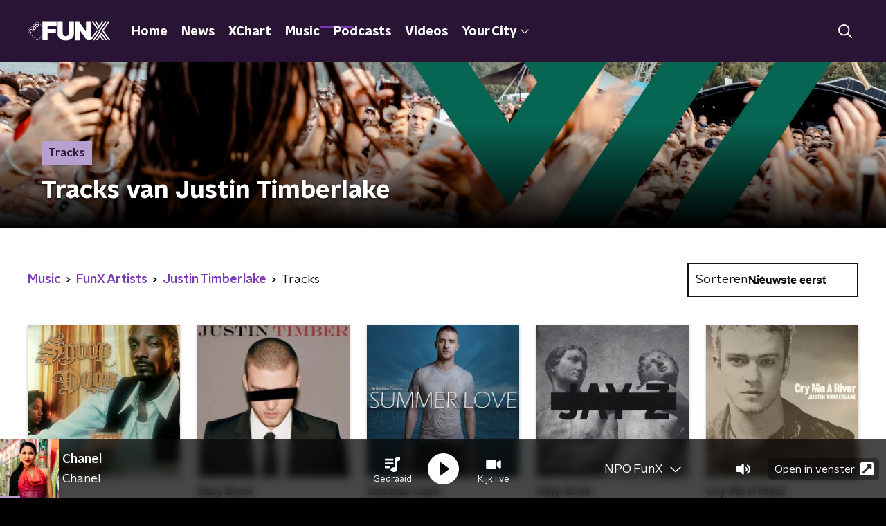

--- FILE ---
content_type: text/html; charset=utf-8
request_url: https://www.funx.nl/music/artists/36e6b94b-97b3-4d16-8e8c-bc460d5a7fdc/justin-timberlake/tracks
body_size: 14866
content:
<!DOCTYPE html><html lang="nl"><head><meta charSet="utf-8"/><title>Tracks van Justin Timberlake | FunX</title><meta content="index, follow" name="robots"/><meta content="Overzicht de tracks van Justin Timberlake op FunX" name="description"/><meta content="summary_large_image" name="twitter:card"/><link href="https://www.funx.nl/news/rss" rel="alternate" title="News - FunX.nl" type="application/rss+xml"/><meta content="width=device-width, initial-scale=1" name="viewport"/><link href="/apple-touch-icon.png" rel="apple-touch-icon" sizes="180x180"/><link href="/favicon-32x32.png" rel="icon" sizes="32x32" type="image/png"/><link href="/favicon-16x16.png" rel="icon" sizes="16x16" type="image/png"/><link href="/site.webmanifest" rel="manifest"/><link color="#101010" href="/safari-pinned-tab.svg" rel="mask-icon"/><meta content="#7b38b4" name="msapplication-TileColor"/><meta content="#7b38b4" name="theme-color"/><meta content="only light" name="color-scheme"/><noscript><style>body .hidden_on_noscript { display: none; }</style></noscript><meta name="next-head-count" content="16"/><link rel="preload" href="/_next/static/css/64a8ac620e6bf7d9.css" as="style"/><link rel="stylesheet" href="/_next/static/css/64a8ac620e6bf7d9.css" data-n-g=""/><noscript data-n-css=""></noscript><script defer="" nomodule="" src="/_next/static/chunks/polyfills-c67a75d1b6f99dc8.js"></script><script src="/_next/static/chunks/webpack-714d0fbd88f51453.js" defer=""></script><script src="/_next/static/chunks/framework-45ce3d09104a2cae.js" defer=""></script><script src="/_next/static/chunks/main-6c9de2843f486a63.js" defer=""></script><script src="/_next/static/chunks/pages/_app-c0b6a2254b24bd89.js" defer=""></script><script src="/_next/static/chunks/893ce3de-6eae4da1672ddf57.js" defer=""></script><script src="/_next/static/chunks/7b3ddd08-42b89039fcd123fb.js" defer=""></script><script src="/_next/static/chunks/e44137f9-e8cf7cd2f0cd4bfa.js" defer=""></script><script src="/_next/static/chunks/2821-360fa911f8a2b8a8.js" defer=""></script><script src="/_next/static/chunks/2040-d906f48682a820bb.js" defer=""></script><script src="/_next/static/chunks/138-3c09a25efcd617b1.js" defer=""></script><script src="/_next/static/chunks/1520-00a5be445c8e8970.js" defer=""></script><script src="/_next/static/chunks/3713-9dc92c8652efaea1.js" defer=""></script><script src="/_next/static/chunks/1226-94c7685faa994351.js" defer=""></script><script src="/_next/static/chunks/635-65b1bf24b695e280.js" defer=""></script><script src="/_next/static/chunks/558-d4f819e487f8dc89.js" defer=""></script><script src="/_next/static/chunks/pages/music/artists/%5Bid%5D/%5Bslug%5D/tracks-5e3507915b7e1143.js" defer=""></script><script src="/_next/static/4pzgQa90uXZJ0qJHgC0ZF/_buildManifest.js" defer=""></script><script src="/_next/static/4pzgQa90uXZJ0qJHgC0ZF/_ssgManifest.js" defer=""></script><style data-styled="" data-styled-version="5.3.5">.jufran > g > g{stroke:#101010;}/*!sc*/
data-styled.g24[id="sc-491a5a3b-0"]{content:"jufran,"}/*!sc*/
.jXsPTz{position:fixed;left:0;bottom:-1px;right:0;height:75px;background:rgba(9,9,9,0.75);border-top:1px solid rgba(95,95,95,0.65);-webkit-backdrop-filter:blur(6px);backdrop-filter:blur(6px);z-index:9;-webkit-user-select:none;-moz-user-select:none;-ms-user-select:none;user-select:none;-webkit-transition:height 0.25s ease-out;transition:height 0.25s ease-out;padding-bottom:env(safe-area-inset-bottom,0);}/*!sc*/
@media (min-width:1200px){.jXsPTz{height:86px;}}/*!sc*/
@media print{.jXsPTz{display:none;}}/*!sc*/
data-styled.g69[id="sc-627673f7-0"]{content:"jXsPTz,"}/*!sc*/
.kJdjvG{position:absolute;top:0;left:0;right:0;height:75px;-webkit-transition:height 0.15s ease-out,-webkit-transform 0.15s ease-in,top 0.25s ease-out;-webkit-transition:height 0.15s ease-out,transform 0.15s ease-in,top 0.25s ease-out;transition:height 0.15s ease-out,transform 0.15s ease-in,top 0.25s ease-out;-webkit-transform:translateY(0);-ms-transform:translateY(0);transform:translateY(0);}/*!sc*/
@media (min-width:1200px){.kJdjvG{height:86px;}}/*!sc*/
data-styled.g70[id="sc-627673f7-1"]{content:"kJdjvG,"}/*!sc*/
.bwcALN{display:-webkit-box;display:-webkit-flex;display:-ms-flexbox;display:flex;-webkit-align-items:center;-webkit-box-align:center;-ms-flex-align:center;align-items:center;-webkit-flex-wrap:nowrap;-ms-flex-wrap:nowrap;flex-wrap:nowrap;-webkit-box-pack:justify;-webkit-justify-content:space-between;-ms-flex-pack:justify;justify-content:space-between;height:74px;}/*!sc*/
@media (min-width:1200px){.bwcALN{height:85px;}}/*!sc*/
data-styled.g71[id="sc-627673f7-2"]{content:"bwcALN,"}/*!sc*/
.ddpthC{display:block;position:absolute;left:0;right:75px;bottom:0;top:0;background:transparent;z-index:1;cursor:pointer;}/*!sc*/
@media (min-width:1200px){.ddpthC{right:calc(50vw + 194px);}}/*!sc*/
data-styled.g72[id="sc-627673f7-3"]{content:"ddpthC,"}/*!sc*/
@page{size:A4;margin:0;}/*!sc*/
html,body{min-block-size:100%;}/*!sc*/
body{background-color:#000;-webkit-font-smoothing:antialiased;margin:0;min-inline-size:320px;padding:0;}/*!sc*/
p,h1,h2,h3,h4,h5,h6{margin:0 0 15px;word-break:break-word;}/*!sc*/
h1,h2{font-size:24px;line-height:1.3;}/*!sc*/
@media (min-width:1200px){h1,h2{font-size:20px;line-height:1.4;}}/*!sc*/
h1,h2,h3{font-family:'NPO Nova Headline',sans-serif;font-weight:700;}/*!sc*/
h1 > *,h2 > *,h3 > *{font-family:inherit !important;font-weight:inherit !important;}/*!sc*/
div,p,h3,li{font-size:16px;line-height:1.6;}/*!sc*/
@media (min-width:1200px){div,p,h3,li{font-size:18px;}}/*!sc*/
strong,h4,h5,h6{font-family:'NPO Nova Text',sans-serif;font-weight:550;}/*!sc*/
em{font-feature-settings:'ss01';}/*!sc*/
body,article,aside,section,div,p,table,ul{font-family:'NPO Nova Text',sans-serif;font-weight:400;}/*!sc*/
:where(button,input,select,textarea){font:inherit;}/*!sc*/
@media print{body{-webkit-print-color-adjust:exact !important;print-color-adjust:exact !important;}div:not(.printable){visibility:hidden;}.printable div{visibility:visible;}header{display:none;}footer{display:none;}}/*!sc*/
data-styled.g91[id="sc-global-btyQKA1"]{content:"sc-global-btyQKA1,"}/*!sc*/
.hyigYc{padding:0 20px;margin:0 auto;max-width:1200px;position:relative;}/*!sc*/
@media (min-width:768px){.hyigYc{padding:0 25px;}}/*!sc*/
data-styled.g92[id="sc-acc4007a-0"]{content:"hyigYc,"}/*!sc*/
.gDZooK{color:#fff;margin:8px 10px 0 5px;padding:3px;position:relative;display:-webkit-box;display:-webkit-flex;display:-ms-flexbox;display:flex;-webkit-align-items:center;-webkit-box-align:center;-ms-flex-align:center;align-items:center;}/*!sc*/
.gDZooK:before{background-color:#b79fcf;border-radius:0;content:'';display:block;inline-size:4px;inset-block:5px 3px;inset-inline-start:-5px;position:absolute;}/*!sc*/
@media (min-width:1200px){.gDZooK{margin-block-end:12px;max-inline-size:75%;}}/*!sc*/
data-styled.g93[id="sc-c8ae5f4a-0"]{content:"gDZooK,"}/*!sc*/
.jgxVBl{-webkit-box-orient:vertical;border-radius:0;display:-webkit-box;font-size:22px;-webkit-line-clamp:4;line-height:1.4;margin-block-end:0;margin-inline-start:-3px;overflow:hidden;padding-inline-start:15px;text-shadow:0 2px 4px rgb(0 0 0 / 0.75);}/*!sc*/
@media (min-width:1200px){.jgxVBl{font-size:28px;-webkit-line-clamp:2;}}/*!sc*/
@media (min-width:1200px){.jgxVBl{font-size:36px;-webkit-line-clamp:2;}}/*!sc*/
@media (min-width:1344px){.jgxVBl{-webkit-line-clamp:4;}}/*!sc*/
data-styled.g94[id="sc-c8ae5f4a-1"]{content:"jgxVBl,"}/*!sc*/
.dnsfDf{-webkit-align-items:center;-webkit-box-align:center;-ms-flex-align:center;align-items:center;border-radius:2px;display:-webkit-inline-box;display:-webkit-inline-flex;display:-ms-inline-flexbox;display:inline-flex;font-size:0.9375rem;font-weight:550;gap:8px;padding:3px 6px;white-space:nowrap;background:linear-gradient(to right,#b79fcf,#b79fcf);color:#291436;}/*!sc*/
@media (min-width:1200px){.dnsfDf{border-radius:0px;font-size:1rem;padding:5px 10px;}}/*!sc*/
data-styled.g96[id="sc-b8198653-0"]{content:"dnsfDf,"}/*!sc*/
.hdLoMl{display:-webkit-box;display:-webkit-flex;display:-ms-flexbox;display:flex;-webkit-flex-direction:row;-ms-flex-direction:row;flex-direction:row;gap:20px;}/*!sc*/
@media (min-width:1344px){.hdLoMl{-webkit-flex-direction:row;-ms-flex-direction:row;flex-direction:row;}}/*!sc*/
data-styled.g97[id="sc-e7fd9719-0"]{content:"hdLoMl,"}/*!sc*/
.fnpMGI{position:absolute;bottom:0;left:0;padding:15px 0;width:100%;box-sizing:border-box;}/*!sc*/
data-styled.g98[id="sc-e7fd9719-1"]{content:"fnpMGI,"}/*!sc*/
.iwjkRo{margin-left:20px;height:100%;}/*!sc*/
data-styled.g99[id="sc-e7fd9719-2"]{content:"iwjkRo,"}/*!sc*/
.dnwIpE{height:240px;position:relative;overflow:hidden;z-index:0;}/*!sc*/
@media (min-width:1344px){.dnwIpE{height:390px;}}/*!sc*/
data-styled.g104[id="sc-8cb63c32-0"]{content:"dnwIpE,"}/*!sc*/
.jLjkTN{height:100%;background-image:url("/images/pages/artist_detail_page.webp");background-size:cover;background-repeat:no-repeat;background-position:center center;}/*!sc*/
.jLjkTN:before{content:'';background-image:linear-gradient(to bottom,rgba(0,0,0,0),rgba(0,0,0,1));height:60px;position:absolute;bottom:0;left:0;right:0;}/*!sc*/
@media (min-width:1200px){.jLjkTN:before{height:150px;}}/*!sc*/
data-styled.g105[id="sc-8cb63c32-1"]{content:"jLjkTN,"}/*!sc*/
.bEOBjm{background-color:#000;}/*!sc*/
data-styled.g106[id="sc-c0d67b74-0"]{content:"bEOBjm,"}/*!sc*/
.isBGfD{display:block;position:absolute;left:0;width:100%;height:26px;top:-25px;}/*!sc*/
.isBGfD polygon{fill:#fff;}/*!sc*/
@media (max-width:767px){.isBGfD{height:14px;top:-13px;}}/*!sc*/
data-styled.g108[id="sc-c17cfcdd-0"]{content:"isBGfD,"}/*!sc*/
.daljNw{display:-webkit-box;display:-webkit-flex;display:-ms-flexbox;display:flex;-webkit-flex-direction:column;-ms-flex-direction:column;flex-direction:column;background:#fff;}/*!sc*/
data-styled.g124[id="sc-8cb50e81-0"]{content:"daljNw,"}/*!sc*/
.byAZxC{z-index:1;position:relative;margin-left:0;margin-right:0;margin-top:13px;margin-bottom:-1px;overflow:hidden;padding:13px 0 16px;background:#fff;}/*!sc*/
@media (min-width:320px){.byAZxC{background-size:213%;}}/*!sc*/
@media (min-width:768px){.byAZxC{background-size:100%;}}/*!sc*/
@media (min-width:1344px){.byAZxC{background-size:85%;}}/*!sc*/
@media (min-width:768px){.byAZxC{border-radius:0;margin-top:25px;margin-bottom:-1px;padding:25px 0 26px;}}/*!sc*/
data-styled.g125[id="sc-8cb50e81-1"]{content:"byAZxC,"}/*!sc*/
.dSSskv line,.dSSskv circle{stroke:currentColor;}/*!sc*/
data-styled.g131[id="sc-eee812e5-0"]{content:"dSSskv,"}/*!sc*/
.iuPOkY{z-index:1;}/*!sc*/
@media (min-width:1200px){.iuPOkY{margin-right:20px;}}/*!sc*/
data-styled.g135[id="sc-6119ae5a-1"]{content:"iuPOkY,"}/*!sc*/
.bqIinL{display:-webkit-box;display:-webkit-flex;display:-ms-flexbox;display:flex;-webkit-box-pack:justify;-webkit-justify-content:space-between;-ms-flex-pack:justify;justify-content:space-between;-webkit-align-items:center;-webkit-box-align:center;-ms-flex-align:center;align-items:center;margin:0 auto;padding-left:10px;padding-right:10px;max-width:1200px;position:relative;height:100%;}/*!sc*/
@media (min-width:1200px){.bqIinL{padding-left:0px;padding-right:0px;}}/*!sc*/
data-styled.g136[id="sc-6119ae5a-2"]{content:"bqIinL,"}/*!sc*/
.fDTtDk{outline:2px solid transparent;outline-offset:2px;-webkit-transition:outline-color 200ms;transition:outline-color 200ms;font-family:'NPO Nova Headline',sans-serif;font-weight:700;-webkit-text-decoration:none;text-decoration:none;border-radius:0px;color:#fff;cursor:pointer;display:inline-block;font-size:18px;line-height:1;padding:7px 10px 6px 10px;position:relative;-webkit-transition:outline-color 200ms,background-color 200ms,color 200ms;transition:outline-color 200ms,background-color 200ms,color 200ms;}/*!sc*/
.fDTtDk:focus-visible{outline-color:#5b5bff;}/*!sc*/
.fDTtDk:hover{background:#7b38b4;color:#fff;}/*!sc*/
.fDTtDk:hover:after{opacity:0;}/*!sc*/
.fDTtDk:active{background:#7b38b4;color:#fff;}/*!sc*/
.fDTtDk:active:after{opacity:0;}/*!sc*/
.fDTtDk:after{-webkit-transition:background-color 200ms;transition:background-color 200ms;--offset:22px;-webkit-block-size:3px;-ms-flex-block-size:3px;block-size:3px;border-radius:0;content:'';opacity:0;position:absolute;-webkit-inset-block-end:0;-ms-inlrock-end:0;inset-block-end:0;inset-inline-start:calc(var(--offset) / 2);inline-size:calc(100% - var(--offset));}/*!sc*/
.kTlPsC{outline:2px solid transparent;outline-offset:2px;-webkit-transition:outline-color 200ms;transition:outline-color 200ms;font-family:'NPO Nova Headline',sans-serif;font-weight:700;-webkit-text-decoration:none;text-decoration:none;border-radius:0px;color:#fff;cursor:pointer;display:inline-block;font-size:18px;line-height:1;padding:7px 10px 6px 10px;position:relative;-webkit-transition:outline-color 200ms,background-color 200ms,color 200ms;transition:outline-color 200ms,background-color 200ms,color 200ms;opacity:1;}/*!sc*/
.kTlPsC:focus-visible{outline-color:#5b5bff;}/*!sc*/
.kTlPsC:hover{background:#7b38b4;color:#fff;}/*!sc*/
.kTlPsC:hover:after{opacity:0;}/*!sc*/
.kTlPsC:active{background:#7b38b4;color:#fff;}/*!sc*/
.kTlPsC:active:after{opacity:0;}/*!sc*/
.kTlPsC:after{-webkit-transition:background-color 200ms;transition:background-color 200ms;--offset:22px;-webkit-block-size:3px;-ms-flex-block-size:3px;block-size:3px;border-radius:0;content:'';opacity:0;position:absolute;-webkit-inset-block-end:0;-ms-inlrock-end:0;inset-block-end:0;inset-inline-start:calc(var(--offset) / 2);inline-size:calc(100% - var(--offset));}/*!sc*/
.kTlPsC:after{background-color:#7b38b4;opacity:1;}/*!sc*/
data-styled.g137[id="sc-6119ae5a-3"]{content:"fDTtDk,kTlPsC,"}/*!sc*/
.lpoxkQ{position:absolute;top:0;left:0;right:0;min-width:320px;height:60px;z-index:4;}/*!sc*/
@media (min-width:768px){.lpoxkQ{height:70px;}}/*!sc*/
@media (min-width:1200px){.lpoxkQ{height:90px;}}/*!sc*/
data-styled.g138[id="sc-6119ae5a-4"]{content:"lpoxkQ,"}/*!sc*/
.cJysQT{-webkit-align-items:center;-webkit-box-align:center;-ms-flex-align:center;align-items:center;display:-webkit-box;display:-webkit-flex;display:-ms-flexbox;display:flex;left:50%;margin:0;position:absolute;-webkit-transform:translate(-50%,0);-ms-transform:translate(-50%,0);transform:translate(-50%,0);}/*!sc*/
@media (min-width:1200px){.cJysQT{position:relative;left:0;-webkit-transform:none;-ms-transform:none;transform:none;}}/*!sc*/
data-styled.g139[id="sc-6119ae5a-5"]{content:"cJysQT,"}/*!sc*/
@media (max-width:1199px){.jVyRTC{display:none;}}/*!sc*/
data-styled.g140[id="sc-6119ae5a-6"]{content:"jVyRTC,"}/*!sc*/
.iVqQgX{display:-webkit-box;display:-webkit-flex;display:-ms-flexbox;display:flex;-webkit-align-items:center;-webkit-box-align:center;-ms-flex-align:center;align-items:center;-webkit-box-pack:center;-webkit-justify-content:center;-ms-flex-pack:center;justify-content:center;-webkit-tap-highlight-color:rgba(0,0,0,0);cursor:pointer;border:none;background:transparent;box-sizing:content-box;border-radius:0px;padding:0;color:#fff;outline:2px solid transparent;outline-offset:2px;-webkit-transition:outline-color 200ms;transition:outline-color 200ms;-webkit-transition:background-color 200ms;transition:background-color 200ms;height:37px;width:39px;}/*!sc*/
.iVqQgX:hover{color:#fff;background:#7b38b4;}/*!sc*/
.iVqQgX:active{background-color:#291436;color:#fff;}/*!sc*/
.iVqQgX:focus-visible{outline-color:#5b5bff;}/*!sc*/
data-styled.g141[id="sc-6119ae5a-7"]{content:"iVqQgX,"}/*!sc*/
.cESczn svg{height:22px;width:22px;}/*!sc*/
@media (min-width:1200px){.cESczn{display:none;}}/*!sc*/
data-styled.g142[id="sc-6119ae5a-8"]{content:"cESczn,"}/*!sc*/
.gajcDW{display:block;max-width:120px;height:32px;outline:2px solid transparent;outline-offset:2px;-webkit-transition:outline-color 200ms;transition:outline-color 200ms;}/*!sc*/
@media (min-width:1200px){.gajcDW{height:60px;}}/*!sc*/
.gajcDW:focus-visible{outline-color:#5b5bff;}/*!sc*/
data-styled.g145[id="sc-6119ae5a-11"]{content:"gajcDW,"}/*!sc*/
.cWZgVf{display:-webkit-box;display:-webkit-flex;display:-ms-flexbox;display:flex;-webkit-align-items:center;-webkit-box-align:center;-ms-flex-align:center;align-items:center;}/*!sc*/
data-styled.g147[id="sc-6119ae5a-13"]{content:"cWZgVf,"}/*!sc*/
.hzzEWV{position:fixed;left:0;top:0;bottom:0;width:280px;background-color:#000;padding:20px;-webkit-transform:translate3d(-330px,0,0);-ms-transform:translate3d(-330px,0,0);transform:translate3d(-330px,0,0);-webkit-transition:all 0.2s ease-out;transition:all 0.2s ease-out;z-index:10;overflow:hidden auto;}/*!sc*/
.hzzEWV ul{margin:15px 0;padding:0;list-style:none;}/*!sc*/
.hzzEWV li{padding:10px 0;margin-bottom:10px;-webkit-transition:all 0.35s ease-out;transition:all 0.35s ease-out;}/*!sc*/
@media (max-width:320px){.hzzEWV li{padding:4px 0;}}/*!sc*/
data-styled.g148[id="sc-a6ca196e-0"]{content:"hzzEWV,"}/*!sc*/
.bGFHMr{-webkit-text-decoration:none;text-decoration:none;font-size:1rem;line-height:22px;color:#fff;}/*!sc*/
.bGFHMr:hover{-webkit-text-decoration:underline;text-decoration:underline;}/*!sc*/
data-styled.g202[id="sc-32b69f7f-0"]{content:"bGFHMr,"}/*!sc*/
.gDtjFe{color:#fff;font-size:1rem;line-height:22px;margin:0 0 25px;}/*!sc*/
data-styled.g203[id="sc-17cac0f3-0"]{content:"gDtjFe,"}/*!sc*/
.fTyknB{height:100%;width:100%;}/*!sc*/
data-styled.g204[id="sc-ccc38220-0"]{content:"fTyknB,"}/*!sc*/
.cATGSh{background:none;color:inherit;border:none;padding:0;font:inherit;cursor:pointer;-webkit-align-items:center;-webkit-box-align:center;-ms-flex-align:center;align-items:center;background:#7b38b4;border-radius:0px;box-shadow:0px 2px 7px 1px rgba(0,0,0,0.1);color:var(--accent-color);display:-webkit-box;display:-webkit-flex;display:-ms-flexbox;display:flex;height:24px;-webkit-box-pack:center;-webkit-justify-content:center;-ms-flex-pack:center;justify-content:center;width:24px;}/*!sc*/
.cATGSh:hover{cursor:pointer;}/*!sc*/
.cATGSh:focus{outline:2px solid #5b5bff;}/*!sc*/
data-styled.g205[id="sc-ccc38220-1"]{content:"cATGSh,"}/*!sc*/
.fUggFS{fill:#fff;}/*!sc*/
data-styled.g206[id="sc-ccc38220-2"]{content:"fUggFS,"}/*!sc*/
.fIOsmg{padding:15px;height:56px;width:100%;box-sizing:border-box;background-color:#fff;border-radius:0px;border:none;font-size:16px;line-height:56px;}/*!sc*/
.fIOsmg::-webkit-input-placeholder{color:#101010;font-family:'NPO Nova Text',sans-serif;}/*!sc*/
.fIOsmg::-moz-placeholder{color:#101010;font-family:'NPO Nova Text',sans-serif;}/*!sc*/
.fIOsmg:-ms-input-placeholder{color:#101010;font-family:'NPO Nova Text',sans-serif;}/*!sc*/
.fIOsmg::placeholder{color:#101010;font-family:'NPO Nova Text',sans-serif;}/*!sc*/
.fIOsmg[data-has-error='true']{border:0px #d9151b solid;color:#d9151b;outline:none;}/*!sc*/
data-styled.g207[id="sc-73cc6105-0"]{content:"fIOsmg,"}/*!sc*/
.bZGfWg{position:relative;}/*!sc*/
data-styled.g208[id="sc-78f67ecb-0"]{content:"bZGfWg,"}/*!sc*/
.hDpabu{padding-right:53px;}/*!sc*/
data-styled.g209[id="sc-78f67ecb-1"]{content:"hDpabu,"}/*!sc*/
.bVgNrU{position:absolute;top:12px;right:12px;z-index:5;width:32px;height:32px;}/*!sc*/
data-styled.g210[id="sc-78f67ecb-2"]{content:"bVgNrU,"}/*!sc*/
.eZbiVn{margin-top:10px;}/*!sc*/
data-styled.g211[id="sc-78f67ecb-3"]{content:"eZbiVn,"}/*!sc*/
.heBVec{color:#fff;font-size:28px;margin:0 0 15px;}/*!sc*/
data-styled.g213[id="sc-7ed3ab06-0"]{content:"heBVec,"}/*!sc*/
.laqLZK{border-right:1px solid #fff;min-height:140px;padding:0 20px;width:100%;}/*!sc*/
.laqLZK:last-child{border:0;}/*!sc*/
.laqLZK:first-child{padding-left:0;}/*!sc*/
.laqLZK ul{display:-webkit-box;display:-webkit-flex;display:-ms-flexbox;display:flex;-webkit-flex-direction:column;-ms-flex-direction:column;flex-direction:column;list-style:none;margin:0;padding:0;row-gap:16px;}/*!sc*/
@media (min-width:768px){.laqLZK{padding:0 50px;}.laqLZK:last-child{border-right:1px solid #fff;}}/*!sc*/
data-styled.g214[id="sc-aae6631e-0"]{content:"laqLZK,"}/*!sc*/
.gzjjML{position:relative;width:100%;height:60px;}/*!sc*/
@media (min-width:768px){.gzjjML{height:70px;}}/*!sc*/
@media (min-width:1200px){.gzjjML{height:90px;}}/*!sc*/
data-styled.g215[id="sc-d8f0e8a6-0"]{content:"gzjjML,"}/*!sc*/
.cSlyqM{background-color:#291436;}/*!sc*/
data-styled.g216[id="sc-41e88a17-0"]{content:"cSlyqM,"}/*!sc*/
.jtIACp{background:url(/svg/stripes-background.svg) top center / auto 432px no-repeat;position:absolute;inset:0;}/*!sc*/
data-styled.g217[id="sc-41e88a17-1"]{content:"jtIACp,"}/*!sc*/
.bbunrr{display:-webkit-box;display:-webkit-flex;display:-ms-flexbox;display:flex;-webkit-align-content:center;-ms-flex-line-pack:center;align-content:center;-webkit-box-pack:start;-webkit-justify-content:flex-start;-ms-flex-pack:start;justify-content:flex-start;min-height:19px;}/*!sc*/
.bbunrr svg{display:block;margin:6px;}/*!sc*/
@media (max-width:768px){.bbunrr{-webkit-order:-1;-ms-flex-order:-1;order:-1;margin-bottom:15px;}}/*!sc*/
data-styled.g222[id="sc-bcf5085c-0"]{content:"bbunrr,"}/*!sc*/
.dIEhPJ{padding-bottom:75px;}/*!sc*/
@media (min-width:1200px){.dIEhPJ{padding-bottom:85px;}}/*!sc*/
data-styled.g223[id="sc-bcf5085c-1"]{content:"dIEhPJ,"}/*!sc*/
.kXwpEw{padding:0;position:relative;}/*!sc*/
data-styled.g224[id="sc-bcf5085c-2"]{content:"kXwpEw,"}/*!sc*/
.dzpTXI{padding:0 0 25px;}/*!sc*/
data-styled.g225[id="sc-bcf5085c-3"]{content:"dzpTXI,"}/*!sc*/
.gfPhCD{display:-webkit-box;display:-webkit-flex;display:-ms-flexbox;display:flex;-webkit-align-items:stretch;-webkit-box-align:stretch;-ms-flex-align:stretch;align-items:stretch;-webkit-box-pack:start;-webkit-justify-content:flex-start;-ms-flex-pack:start;justify-content:flex-start;width:100%;min-height:150px;}/*!sc*/
data-styled.g226[id="sc-bcf5085c-4"]{content:"gfPhCD,"}/*!sc*/
.zPoZB{padding:25px 20px;position:relative;}/*!sc*/
@media (min-width:768px){.zPoZB{padding:50px 25px;}}/*!sc*/
data-styled.g227[id="sc-bcf5085c-5"]{content:"zPoZB,"}/*!sc*/
.exGstP{background:#291436 url(/svg/stripes-background.svg) top center / auto 100% no-repeat;position:absolute;inset:0;}/*!sc*/
data-styled.g228[id="sc-bcf5085c-6"]{content:"exGstP,"}/*!sc*/
.bOXOIO{-webkit-align-items:center;-webkit-box-align:center;-ms-flex-align:center;align-items:center;background-color:#000;display:-webkit-box;display:-webkit-flex;display:-ms-flexbox;display:flex;-webkit-box-pack:justify;-webkit-justify-content:space-between;-ms-flex-pack:justify;justify-content:space-between;padding:25px 0;position:relative;}/*!sc*/
data-styled.g229[id="sc-bcf5085c-7"]{content:"bOXOIO,"}/*!sc*/
.fvOLgA{min-height:150px;margin-top:50px;width:100%;color:#fff;}/*!sc*/
@media (min-width:768px){.fvOLgA{margin-top:0;padding-left:50px;}}/*!sc*/
data-styled.g230[id="sc-bcf5085c-8"]{content:"fvOLgA,"}/*!sc*/
.iBmiHK{-webkit-align-items:flex-start;-webkit-box-align:flex-start;-ms-flex-align:flex-start;align-items:flex-start;display:-webkit-box;display:-webkit-flex;display:-ms-flexbox;display:flex;-webkit-flex-direction:column;-ms-flex-direction:column;flex-direction:column;position:relative;}/*!sc*/
@media (min-width:768px){.iBmiHK{-webkit-flex:1 1;-ms-flex:1 1;flex:1 1;-webkit-flex-direction:row;-ms-flex-direction:row;flex-direction:row;margin:0 auto;max-width:1200px;}}/*!sc*/
data-styled.g231[id="sc-bcf5085c-9"]{content:"iBmiHK,"}/*!sc*/
.eiBpsT{display:-webkit-box;display:-webkit-flex;display:-ms-flexbox;display:flex;width:100%;-webkit-flex-direction:column;-ms-flex-direction:column;flex-direction:column;}/*!sc*/
@media (min-width:768px){.eiBpsT{-webkit-flex-direction:row;-ms-flex-direction:row;flex-direction:row;-webkit-align-items:center;-webkit-box-align:center;-ms-flex-align:center;align-items:center;-webkit-box-pack:justify;-webkit-justify-content:space-between;-ms-flex-pack:justify;justify-content:space-between;}}/*!sc*/
data-styled.g232[id="sc-bcf5085c-10"]{content:"eiBpsT,"}/*!sc*/
@media (min-width:768px){.cVctyv{width:30%;}.cVctyv > p{margin:0;}}/*!sc*/
data-styled.g233[id="sc-bcf5085c-11"]{content:"cVctyv,"}/*!sc*/
.ijXHNT{display:-webkit-box;display:-webkit-flex;display:-ms-flexbox;display:flex;-webkit-flex-wrap:wrap;-ms-flex-wrap:wrap;flex-wrap:wrap;gap:0 12px;}/*!sc*/
data-styled.g234[id="sc-bcf5085c-12"]{content:"ijXHNT,"}/*!sc*/
.fJSkfS{display:-webkit-box;display:-webkit-flex;display:-ms-flexbox;display:flex;-webkit-align-items:center;-webkit-box-align:center;-ms-flex-align:center;align-items:center;}/*!sc*/
@media (min-width:768px){.fJSkfS{-webkit-box-pack:end;-webkit-justify-content:flex-end;-ms-flex-pack:end;justify-content:flex-end;}}/*!sc*/
.fJSkfS > p{margin-bottom:0;}/*!sc*/
data-styled.g235[id="sc-bcf5085c-13"]{content:"fJSkfS,"}/*!sc*/
.HGWkQ{height:32px;margin-left:10px;}/*!sc*/
data-styled.g236[id="sc-bcf5085c-14"]{content:"HGWkQ,"}/*!sc*/
.gftbng a{-webkit-text-decoration:none;text-decoration:none;font-size:16px;line-height:22px;color:#fff;}/*!sc*/
.gftbng a:hover{-webkit-text-decoration:underline;text-decoration:underline;}/*!sc*/
data-styled.g237[id="sc-bcf5085c-15"]{content:"gftbng,"}/*!sc*/
.eDIVTK{--font-size:24px;-webkit-align-items:center;-webkit-box-align:center;-ms-flex-align:center;align-items:center;color:#fff;display:-webkit-box;display:-webkit-flex;display:-ms-flexbox;display:flex;font-family:'NPO Nova Text',sans-serif;font-size:var(--font-size);font-weight:550;line-height:1;}/*!sc*/
@media (min-width:768px){.eDIVTK{--font-size:32px;}}/*!sc*/
.eDIVTK img{--margin-right:10px;--width:100px;inline-size:var(--width);margin-inline-end:var(--margin-right);}/*!sc*/
@media (min-width:768px){.eDIVTK img{--margin-right:15px;--width:150px;}}/*!sc*/
data-styled.g240[id="sc-2dea9966-1"]{content:"eDIVTK,"}/*!sc*/
.tHMLY{display:-webkit-box;display:-webkit-flex;display:-ms-flexbox;display:flex;-webkit-flex-direction:column;-ms-flex-direction:column;flex-direction:column;gap:15px;}/*!sc*/
@media (min-width:600px){.tHMLY{display:grid;grid-gap:15px;grid-template-columns:repeat(2,1fr);}}/*!sc*/
@media (min-width:1200px){.tHMLY{grid-gap:15px;grid-template-columns:repeat(4,1fr);}}/*!sc*/
data-styled.g279[id="sc-3df3eb31-0"]{content:"tHMLY,"}/*!sc*/
.gLvycI{position:relative;display:-webkit-box;display:-webkit-flex;display:-ms-flexbox;display:flex;-webkit-flex-direction:row;-ms-flex-direction:row;flex-direction:row;-webkit-align-items:center;-webkit-box-align:center;-ms-flex-align:center;align-items:center;-webkit-flex:1;-ms-flex:1;flex:1;}/*!sc*/
data-styled.g393[id="sc-3eb62ff3-0"]{content:"gLvycI,"}/*!sc*/
.dceFPh{inset-inline-end:0;pointer-events:none;position:absolute;}/*!sc*/
data-styled.g394[id="sc-3eb62ff3-1"]{content:"dceFPh,"}/*!sc*/
.iyHFte{-webkit-appearance:none;-moz-appearance:none;appearance:none;background-color:transparent;-webkit-block-size:45px;-ms-flex-block-size:45px;block-size:45px;border:none;color:#101010;cursor:pointer;font-size:1rem;font-weight:550;inline-size:100%;min-inline-size:0;padding-inline-end:35px;}/*!sc*/
.iyHFte,.iyHFte > *{overflow:hidden;white-space:nowrap;text-overflow:ellipsis;}/*!sc*/
.iyHFte:focus{border-color:transparent;outline:none;}/*!sc*/
.iyHFte::-ms-expand{display:none;}/*!sc*/
.iyHFte option{color:#101010;}/*!sc*/
data-styled.g395[id="sc-3eb62ff3-2"]{content:"iyHFte,"}/*!sc*/
.etlBBR{-webkit-align-items:center;-webkit-box-align:center;-ms-flex-align:center;align-items:center;-webkit-block-size:25px;-ms-flex-block-size:25px;block-size:25px;border:2px solid #101010;border-radius:0px;display:-webkit-box;display:-webkit-flex;display:-ms-flexbox;display:flex;-webkit-flex-direction:row;-ms-flex-direction:row;flex-direction:row;gap:10px;padding:10px;margin-block-end:10px;}/*!sc*/
data-styled.g396[id="sc-9bf8d163-0"]{content:"etlBBR,"}/*!sc*/
.gkOfDD{color:#101010;font-size:1.125rem;line-height:1.4;}/*!sc*/
data-styled.g397[id="sc-9bf8d163-1"]{content:"gkOfDD,"}/*!sc*/
.fiEDzU{-webkit-align-self:stretch;-ms-flex-item-align:stretch;align-self:stretch;background-color:#101010;inline-size:1px;}/*!sc*/
data-styled.g398[id="sc-9bf8d163-2"]{content:"fiEDzU,"}/*!sc*/
.gXsNWe{width:100%;height:auto;box-shadow:0 0 4px rgba(0,0,0,0.25);border-radius:0px;display:none;}/*!sc*/
@media (min-width:768px){.gXsNWe{box-shadow:0 2px 4px rgba(0,0,0,0.25);}}/*!sc*/
data-styled.g581[id="sc-4030dc0b-0"]{content:"gXsNWe,"}/*!sc*/
.keUtMX{--transition-duration:200ms;position:relative;display:block;-webkit-text-decoration:none;text-decoration:none;}/*!sc*/
.keUtMX p{color:#030303;}/*!sc*/
.keUtMX img{-webkit-transition:box-shadow var(--transition-duration);transition:box-shadow var(--transition-duration);}/*!sc*/
.keUtMX h3,.keUtMX p,.keUtMX span{-webkit-transition:color var(--transition-duration);transition:color var(--transition-duration);}/*!sc*/
.keUtMX svg{-webkit-transition:opacity var(--transition-duration);transition:opacity var(--transition-duration);}/*!sc*/
.keUtMX:hover .sc-4030dc0b-0{box-shadow:0 2px 8px rgba(0,0,0,0.6);}/*!sc*/
.keUtMX:hover h3,.keUtMX:hover p,.keUtMX:hover span{color:#7b38b4;}/*!sc*/
.keUtMX:hover svg{opacity:1;}/*!sc*/
data-styled.g582[id="sc-386e484-0"]{content:"keUtMX,"}/*!sc*/
.kZsXRn{--padding-bottom:20px;display:-webkit-box;display:-webkit-flex;display:-ms-flexbox;display:flex;margin:0;padding:10px 0 var(--padding-bottom);-webkit-align-items:flex-start;-webkit-box-align:flex-start;-ms-flex-align:flex-start;align-items:flex-start;}/*!sc*/
@media (min-width:600px){.kZsXRn{--padding-bottom:15px;}}/*!sc*/
@media (min-width:1200px){.kZsXRn{--padding-bottom:30px;}}/*!sc*/
data-styled.g651[id="sc-de153955-0"]{content:"kZsXRn,"}/*!sc*/
.fCrPvQ{-webkit-align-items:center;-webkit-box-align:center;-ms-flex-align:center;align-items:center;color:#7b38b4;cursor:pointer;display:-webkit-box;display:-webkit-flex;display:-ms-flexbox;display:flex;font-weight:550;-webkit-text-decoration:none;text-decoration:none;}/*!sc*/
@media (hover:hover){.fCrPvQ:hover{-webkit-text-decoration:underline;text-decoration:underline;}}/*!sc*/
data-styled.g652[id="sc-de153955-1"]{content:"fCrPvQ,"}/*!sc*/
.dsEpor{display:-webkit-box;display:-webkit-flex;display:-ms-flexbox;display:flex;-webkit-align-items:center;-webkit-box-align:center;-ms-flex-align:center;align-items:center;white-space:nowrap;color:#101010;}/*!sc*/
.dsEpor > span{overflow:hidden;text-overflow:ellipsis;}/*!sc*/
.dsEpor > svg{padding:0 8px;}/*!sc*/
.dsEpor > svg [data-fill-color]{fill:#101010;}/*!sc*/
.dsEpor:last-child{overflow:hidden;}/*!sc*/
.dsEpor:last-child > svg{display:none;}/*!sc*/
data-styled.g653[id="sc-de153955-2"]{content:"dsEpor,"}/*!sc*/
.uFpYR{--font-size:0.875rem;color:#030303;font-size:var(--font-size);line-height:1.375;margin:10px 0 0;}/*!sc*/
@media (min-width:768px){.uFpYR{--font-size:1rem;}}/*!sc*/
data-styled.g661[id="sc-67273939-0"]{content:"uFpYR,"}/*!sc*/
.cfBIvQ{display:-webkit-box;display:-webkit-flex;display:-ms-flexbox;display:flex;-webkit-flex-direction:column;-ms-flex-direction:column;flex-direction:column;}/*!sc*/
@media (min-width:768px){.cfBIvQ{-webkit-flex-direction:row;-ms-flex-direction:row;flex-direction:row;-webkit-box-pack:end;-webkit-justify-content:flex-end;-ms-flex-pack:end;justify-content:flex-end;gap:15px;}}/*!sc*/
data-styled.g732[id="sc-971adf2-0"]{content:"cfBIvQ,"}/*!sc*/
.jKIZsP{display:-webkit-box;display:-webkit-flex;display:-ms-flexbox;display:flex;-webkit-flex-direction:column;-ms-flex-direction:column;flex-direction:column;}/*!sc*/
@media (min-width:768px){.jKIZsP{-webkit-flex-direction:row;-ms-flex-direction:row;flex-direction:row;}}/*!sc*/
data-styled.g797[id="sc-97f1833e-0"]{content:"jKIZsP,"}/*!sc*/
.juKTFB{margin-bottom:20px;}/*!sc*/
@media (min-width:768px){.juKTFB{margin-bottom:30px;margin-left:auto;}}/*!sc*/
data-styled.g798[id="sc-97f1833e-1"]{content:"juKTFB,"}/*!sc*/
.jfoSqn{position:relative;}/*!sc*/
data-styled.g919[id="sc-2244b0da-0"]{content:"jfoSqn,"}/*!sc*/
.frDYmd{margin:10px 0 0;color:#030303;}/*!sc*/
data-styled.g922[id="sc-2244b0da-3"]{content:"frDYmd,"}/*!sc*/
.WmoxT{margin:5px 0 0;font-family:'NPO Nova Text',sans-serif;font-weight:400;color:#030303;}/*!sc*/
data-styled.g923[id="sc-2244b0da-4"]{content:"WmoxT,"}/*!sc*/
.lnzZEP{display:-webkit-box;display:-webkit-flex;display:-ms-flexbox;display:flex;-webkit-flex-direction:column;-ms-flex-direction:column;flex-direction:column;}/*!sc*/
data-styled.g1089[id="sc-873c464-0"]{content:"lnzZEP,"}/*!sc*/
.iLAIBI{display:grid;grid-gap:15px;grid-template-columns:repeat(2,1fr);}/*!sc*/
@media (min-width:768px){.iLAIBI{grid-template-columns:repeat(3,1fr);}}/*!sc*/
@media (min-width:1200px){.iLAIBI{grid-gap:25px;grid-template-columns:repeat(5,1fr);}}/*!sc*/
data-styled.g1090[id="sc-873c464-1"]{content:"iLAIBI,"}/*!sc*/
</style></head><body><div id="modal-root"></div><div id="__next" data-reactroot=""><div class="sc-627673f7-0 jXsPTz"><a role="button" class="sc-627673f7-3 ddpthC"></a><div class="sc-627673f7-1 kJdjvG"><div class="sc-627673f7-2 bwcALN"><div id="audio-player-id" style="display:none"></div></div></div></div><header class="sc-d8f0e8a6-0 sc-41e88a17-0 gzjjML cSlyqM"><div class="sc-41e88a17-1 jtIACp"></div><div class="sc-6119ae5a-4 lpoxkQ"><div class="sc-6119ae5a-2 bqIinL"><button aria-pressed="false" role="button" tabindex="0" class="sc-6119ae5a-7 sc-6119ae5a-8 iVqQgX cESczn"><svg viewBox="0 0 17 14" xmlns="http://www.w3.org/2000/svg"><path d="M0 0h17l-.28 2H0zM0 6h16.15l-.28 2H0zM0 12h15.31l-.28 2H0z" fill="currentColor"></path></svg></button><nav class="sc-6119ae5a-5 cJysQT"><span class="sc-6119ae5a-1 iuPOkY"><a href="/"><img src="/svg/funx_logo.svg" alt="Naar homepage" loading="lazy" class="sc-6119ae5a-11 gajcDW"/></a></span><div class="sc-6119ae5a-6 jVyRTC"><a href="/" class="sc-6119ae5a-3 fDTtDk">Home</a><a href="/news" class="sc-6119ae5a-3 fDTtDk">News</a><a href="/theme/xchart-top-30" class="sc-6119ae5a-3 fDTtDk">XChart</a><a href="/music" class="sc-6119ae5a-3 kTlPsC">Music</a><a href="/podcasts" class="sc-6119ae5a-3 fDTtDk">Podcasts</a><a href="/videos" class="sc-6119ae5a-3 fDTtDk">Videos</a></div></nav><div class="sc-6119ae5a-13 cWZgVf"><button role="button" class="sc-6119ae5a-7 iVqQgX"><svg height="20px" preserveAspectRatio="none" viewBox="0 0 14 14" width="20px" xmlns="http://www.w3.org/2000/svg" class="sc-eee812e5-0 dSSskv"><title>zoeken</title><g fill="none" fill-rule="evenodd" stroke="none" stroke-width="1"><circle cx="5.76470588" cy="5.76470588" data-hover-color="1" r="5.07843137" stroke-width="1.37254902"></circle><line data-hover-color="1" id="Line" stroke-linecap="square" stroke-width="1.37254902" x1="9.47058824" x2="13.6087722" y1="9.47058824" y2="13.6087722"></line></g></svg></button></div></div></div><nav class="sc-a6ca196e-0 hzzEWV"></nav></header><main><article class="sc-873c464-0 lnzZEP"><div class="sc-c0d67b74-0 bEOBjm"><div class="sc-8cb63c32-0 dnwIpE"><div class="sc-8cb63c32-1 jLjkTN"></div><div class="sc-acc4007a-0 hyigYc"><div class="sc-acc4007a-0 hyigYc"><div class="sc-e7fd9719-1 fnpMGI"><div class="sc-e7fd9719-0 hdLoMl"><strong class="sc-b8198653-0 sc-e7fd9719-2 dnsfDf iwjkRo">Tracks</strong></div><div class="sc-c8ae5f4a-0 gDZooK"><h1 height="default" class="sc-c8ae5f4a-1 jgxVBl">Tracks van Justin Timberlake</h1></div></div></div></div></div></div><div class="sc-8cb50e81-0 daljNw"><div class="sc-8cb50e81-1 byAZxC"><svg height="25" preserveAspectRatio="none" viewBox="0 0 100 100" xmlns="http://www.w3.org/2000/svg" class="sc-c17cfcdd-0 isBGfD"><polygon points="100,0 0,95 0,100 100,100"></polygon></svg><div class="sc-acc4007a-0 hyigYc"><div class="sc-97f1833e-0 jKIZsP"><ol itemscope="" itemType="https://schema.org/BreadcrumbList" class="sc-de153955-0 kZsXRn"><li itemProp="itemListElement" itemscope="" itemType="https://schema.org/ListItem" class="sc-de153955-2 dsEpor"><a itemID="/music" itemProp="item" itemscope="" itemType="https://schema.org/WebPage" href="/music" class="sc-de153955-1 fCrPvQ"><span itemProp="name">Music</span></a><svg height="8.4px" version="1.1" viewBox="0 0 10 14" width="6px" xmlns="http://www.w3.org/2000/svg"><title>chevron right</title><g fill="none" fill-rule="evenodd" stroke="none" stroke-width="1"><g data-fill-color="1" fill="#fff"><polygon points="1.66666667 0 10 7 1.66666667 14 0 11.9 5.66666667 7 0 2.1"></polygon></g></g></svg><meta content="1" itemProp="position"/></li><li itemProp="itemListElement" itemscope="" itemType="https://schema.org/ListItem" class="sc-de153955-2 dsEpor"><a itemID="/music/artists" itemProp="item" itemscope="" itemType="https://schema.org/WebPage" href="/music/artists" class="sc-de153955-1 fCrPvQ"><span itemProp="name">FunX Artists</span></a><svg height="8.4px" version="1.1" viewBox="0 0 10 14" width="6px" xmlns="http://www.w3.org/2000/svg"><title>chevron right</title><g fill="none" fill-rule="evenodd" stroke="none" stroke-width="1"><g data-fill-color="1" fill="#fff"><polygon points="1.66666667 0 10 7 1.66666667 14 0 11.9 5.66666667 7 0 2.1"></polygon></g></g></svg><meta content="2" itemProp="position"/></li><li itemProp="itemListElement" itemscope="" itemType="https://schema.org/ListItem" class="sc-de153955-2 dsEpor"><a itemID="/music/artists/36e6b94b-97b3-4d16-8e8c-bc460d5a7fdc/justin-timberlake" itemProp="item" itemscope="" itemType="https://schema.org/WebPage" href="/music/artists/36e6b94b-97b3-4d16-8e8c-bc460d5a7fdc/justin-timberlake" class="sc-de153955-1 fCrPvQ"><span itemProp="name">Justin Timberlake</span></a><svg height="8.4px" version="1.1" viewBox="0 0 10 14" width="6px" xmlns="http://www.w3.org/2000/svg"><title>chevron right</title><g fill="none" fill-rule="evenodd" stroke="none" stroke-width="1"><g data-fill-color="1" fill="#fff"><polygon points="1.66666667 0 10 7 1.66666667 14 0 11.9 5.66666667 7 0 2.1"></polygon></g></g></svg><meta content="3" itemProp="position"/></li><li itemProp="itemListElement" itemscope="" itemType="https://schema.org/ListItem" class="sc-de153955-2 dsEpor"><span itemProp="name">Tracks</span><meta content="4" itemProp="position"/></li></ol><div class="sc-97f1833e-1 juKTFB"><form><div class="sc-971adf2-0 cfBIvQ"><div class="sc-9bf8d163-0 etlBBR"><label for="sort" class="sc-9bf8d163-1 gkOfDD">Sorteren</label><div class="sc-9bf8d163-2 fiEDzU"></div><div class="sc-3eb62ff3-0 gLvycI"><select id="sort" name="sort" class="sc-3eb62ff3-2 iyHFte"><option selected="" value="date-desc">Nieuwste eerst</option><option value="az-asc">A-Z</option><option value="az-desc">Z-A</option></select><svg height="12px" version="1.1" viewBox="0 0 22 12" width="22px" xmlns="http://www.w3.org/2000/svg" class="sc-491a5a3b-0 jufran sc-3eb62ff3-1 dceFPh"><title>chevron down</title><g fill="none" fill-rule="evenodd" stroke="none" stroke-width="1"><g stroke-width="2" transform="translate(-1046.000000, -483.000000)"><g transform="translate(885.000000, 474.000000)"><g transform="translate(162.000000, 10.000000)"><polyline points="0 -7.63833441e-14 10 9.16666667 20 -7.63833441e-14"></polyline></g></g></g></g></svg></div></div></div></form></div></div><div class="sc-3df3eb31-0 sc-873c464-1 tHMLY iLAIBI"><a class="sc-386e484-0 keUtMX" href="/music/tracks/e822fb68-7cfc-4821-ba38-aeaddd72136a/signs"><div class="sc-2244b0da-0 jfoSqn"><picture><source media="(min-width: 1200px)" srcSet="https://npo-artistdb.b-cdn.net/images/3e520fe8-8f45-44ad-a8ba-e8d3ad342bba__Signs.jpg?height=600&amp;width=600&amp;aspect_ratio=600%3A601"/><source media="(max-width: 1200px)" srcSet="https://npo-artistdb.b-cdn.net/images/3e520fe8-8f45-44ad-a8ba-e8d3ad342bba__Signs.jpg?height=360&amp;width=360&amp;aspect_ratio=600%3A601"/><source media="(max-width: 600px)" srcSet="https://npo-artistdb.b-cdn.net/images/3e520fe8-8f45-44ad-a8ba-e8d3ad342bba__Signs.jpg?height=282&amp;width=282&amp;aspect_ratio=600%3A601"/><img alt="Signs" loading="lazy" srcSet="https://npo-artistdb.b-cdn.net/images/3e520fe8-8f45-44ad-a8ba-e8d3ad342bba__Signs.jpg?height=282&amp;width=282&amp;aspect_ratio=600%3A601" height="281.25" width="281.25" class="sc-4030dc0b-0 gXsNWe"/></picture></div><h3 class="sc-67273939-0 sc-2244b0da-3 uFpYR frDYmd">Signs</h3><h3 class="sc-67273939-0 sc-2244b0da-4 uFpYR WmoxT">Snoop Dogg ft. Justin Timberlake</h3></a><a class="sc-386e484-0 keUtMX" href="/music/tracks/0e58d355-ce9f-4395-a0bb-98eb7cc11073/sexy-back"><div class="sc-2244b0da-0 jfoSqn"><picture><source media="(min-width: 1200px)" srcSet="https://npo-artistdb.b-cdn.net/images/d8fbd26b-80a2-4fa3-bb1c-593428e09794__Sexy-Back.jpg?height=600&amp;width=600&amp;aspect_ratio=600%3A601"/><source media="(max-width: 1200px)" srcSet="https://npo-artistdb.b-cdn.net/images/d8fbd26b-80a2-4fa3-bb1c-593428e09794__Sexy-Back.jpg?height=360&amp;width=360&amp;aspect_ratio=600%3A601"/><source media="(max-width: 600px)" srcSet="https://npo-artistdb.b-cdn.net/images/d8fbd26b-80a2-4fa3-bb1c-593428e09794__Sexy-Back.jpg?height=282&amp;width=282&amp;aspect_ratio=600%3A601"/><img alt="Sexy Back" loading="lazy" srcSet="https://npo-artistdb.b-cdn.net/images/d8fbd26b-80a2-4fa3-bb1c-593428e09794__Sexy-Back.jpg?height=282&amp;width=282&amp;aspect_ratio=600%3A601" height="281.25" width="281.25" class="sc-4030dc0b-0 gXsNWe"/></picture></div><h3 class="sc-67273939-0 sc-2244b0da-3 uFpYR frDYmd">Sexy Back</h3><h3 class="sc-67273939-0 sc-2244b0da-4 uFpYR WmoxT">Justin Timberlake</h3></a><a class="sc-386e484-0 keUtMX" href="/music/tracks/4d9dac13-26a1-4d1f-b320-e4f4f37e80a3/summer-love"><div class="sc-2244b0da-0 jfoSqn"><picture><source media="(min-width: 1200px)" srcSet="https://npo-artistdb.b-cdn.net/images/60808580-22ba-4cb0-9fe6-7fb97c74dc05__Summer-Love.jpg?height=600&amp;width=600&amp;aspect_ratio=600%3A601"/><source media="(max-width: 1200px)" srcSet="https://npo-artistdb.b-cdn.net/images/60808580-22ba-4cb0-9fe6-7fb97c74dc05__Summer-Love.jpg?height=360&amp;width=360&amp;aspect_ratio=600%3A601"/><source media="(max-width: 600px)" srcSet="https://npo-artistdb.b-cdn.net/images/60808580-22ba-4cb0-9fe6-7fb97c74dc05__Summer-Love.jpg?height=282&amp;width=282&amp;aspect_ratio=600%3A601"/><img alt="Summer Love" loading="lazy" srcSet="https://npo-artistdb.b-cdn.net/images/60808580-22ba-4cb0-9fe6-7fb97c74dc05__Summer-Love.jpg?height=282&amp;width=282&amp;aspect_ratio=600%3A601" height="281.25" width="281.25" class="sc-4030dc0b-0 gXsNWe"/></picture></div><h3 class="sc-67273939-0 sc-2244b0da-3 uFpYR frDYmd">Summer Love</h3><h3 class="sc-67273939-0 sc-2244b0da-4 uFpYR WmoxT">Justin Timberlake</h3></a><a class="sc-386e484-0 keUtMX" href="/music/tracks/370dcc77-d628-4940-b7bd-4834e4c9029a/holy-grail"><div class="sc-2244b0da-0 jfoSqn"><picture><source media="(min-width: 1200px)" srcSet="https://npo-artistdb.b-cdn.net/images/dca5ea53-6851-47d5-8ee7-30023c1b2131__Holy-Grail.jpg?height=600&amp;width=600&amp;aspect_ratio=600%3A601"/><source media="(max-width: 1200px)" srcSet="https://npo-artistdb.b-cdn.net/images/dca5ea53-6851-47d5-8ee7-30023c1b2131__Holy-Grail.jpg?height=360&amp;width=360&amp;aspect_ratio=600%3A601"/><source media="(max-width: 600px)" srcSet="https://npo-artistdb.b-cdn.net/images/dca5ea53-6851-47d5-8ee7-30023c1b2131__Holy-Grail.jpg?height=282&amp;width=282&amp;aspect_ratio=600%3A601"/><img alt="Holy Grail" loading="lazy" srcSet="https://npo-artistdb.b-cdn.net/images/dca5ea53-6851-47d5-8ee7-30023c1b2131__Holy-Grail.jpg?height=282&amp;width=282&amp;aspect_ratio=600%3A601" height="281.25" width="281.25" class="sc-4030dc0b-0 gXsNWe"/></picture></div><h3 class="sc-67273939-0 sc-2244b0da-3 uFpYR frDYmd">Holy Grail</h3><h3 class="sc-67273939-0 sc-2244b0da-4 uFpYR WmoxT">Jay Z ft. Justin Timberlake</h3></a><a class="sc-386e484-0 keUtMX" href="/music/tracks/d6279def-226b-4cc2-bfc0-d262fbd46dc7/cry-me-a-river"><div class="sc-2244b0da-0 jfoSqn"><picture><source media="(min-width: 1200px)" srcSet="https://npo-artistdb.b-cdn.net/images/22b6f4dc-6d4f-4680-b596-de0f03d2afb9__Cry-Me-A-River.jpg?height=600&amp;width=600&amp;aspect_ratio=600%3A601"/><source media="(max-width: 1200px)" srcSet="https://npo-artistdb.b-cdn.net/images/22b6f4dc-6d4f-4680-b596-de0f03d2afb9__Cry-Me-A-River.jpg?height=360&amp;width=360&amp;aspect_ratio=600%3A601"/><source media="(max-width: 600px)" srcSet="https://npo-artistdb.b-cdn.net/images/22b6f4dc-6d4f-4680-b596-de0f03d2afb9__Cry-Me-A-River.jpg?height=282&amp;width=282&amp;aspect_ratio=600%3A601"/><img alt="Cry Me A River" loading="lazy" srcSet="https://npo-artistdb.b-cdn.net/images/22b6f4dc-6d4f-4680-b596-de0f03d2afb9__Cry-Me-A-River.jpg?height=282&amp;width=282&amp;aspect_ratio=600%3A601" height="281.25" width="281.25" class="sc-4030dc0b-0 gXsNWe"/></picture></div><h3 class="sc-67273939-0 sc-2244b0da-3 uFpYR frDYmd">Cry Me A River</h3><h3 class="sc-67273939-0 sc-2244b0da-4 uFpYR WmoxT">Justin Timberlake</h3></a><a class="sc-386e484-0 keUtMX" href="/music/tracks/e1e131b3-3247-4689-bc20-91a742e5a6d4/like-i-love-you"><div class="sc-2244b0da-0 jfoSqn"><picture><source media="(min-width: 1200px)" srcSet="https://npo-artistdb.b-cdn.net/images/fe76bcaa-381b-4e93-8cb9-839ff1faf43d__Like-I-Love-You.jpg?height=600&amp;width=600&amp;aspect_ratio=600%3A601"/><source media="(max-width: 1200px)" srcSet="https://npo-artistdb.b-cdn.net/images/fe76bcaa-381b-4e93-8cb9-839ff1faf43d__Like-I-Love-You.jpg?height=360&amp;width=360&amp;aspect_ratio=600%3A601"/><source media="(max-width: 600px)" srcSet="https://npo-artistdb.b-cdn.net/images/fe76bcaa-381b-4e93-8cb9-839ff1faf43d__Like-I-Love-You.jpg?height=282&amp;width=282&amp;aspect_ratio=600%3A601"/><img alt="Like I Love You" loading="lazy" srcSet="https://npo-artistdb.b-cdn.net/images/fe76bcaa-381b-4e93-8cb9-839ff1faf43d__Like-I-Love-You.jpg?height=282&amp;width=282&amp;aspect_ratio=600%3A601" height="281.25" width="281.25" class="sc-4030dc0b-0 gXsNWe"/></picture></div><h3 class="sc-67273939-0 sc-2244b0da-3 uFpYR frDYmd">Like I Love You</h3><h3 class="sc-67273939-0 sc-2244b0da-4 uFpYR WmoxT">Justin Timberlake</h3></a><a class="sc-386e484-0 keUtMX" href="/music/tracks/d50cb9ae-fb89-44de-aeec-f6770c02e132/mirrors"><div class="sc-2244b0da-0 jfoSqn"><picture><source media="(min-width: 1200px)" srcSet="https://npo-artistdb.b-cdn.net/images/924c2696-3e30-40e8-9ee6-7f5f1557a868__Mirrors.jpg?height=600&amp;width=600&amp;aspect_ratio=600%3A601"/><source media="(max-width: 1200px)" srcSet="https://npo-artistdb.b-cdn.net/images/924c2696-3e30-40e8-9ee6-7f5f1557a868__Mirrors.jpg?height=360&amp;width=360&amp;aspect_ratio=600%3A601"/><source media="(max-width: 600px)" srcSet="https://npo-artistdb.b-cdn.net/images/924c2696-3e30-40e8-9ee6-7f5f1557a868__Mirrors.jpg?height=282&amp;width=282&amp;aspect_ratio=600%3A601"/><img alt="Mirrors" loading="lazy" srcSet="https://npo-artistdb.b-cdn.net/images/924c2696-3e30-40e8-9ee6-7f5f1557a868__Mirrors.jpg?height=282&amp;width=282&amp;aspect_ratio=600%3A601" height="281.25" width="281.25" class="sc-4030dc0b-0 gXsNWe"/></picture></div><h3 class="sc-67273939-0 sc-2244b0da-3 uFpYR frDYmd">Mirrors</h3><h3 class="sc-67273939-0 sc-2244b0da-4 uFpYR WmoxT">Justin Timberlake</h3></a><a class="sc-386e484-0 keUtMX" href="/music/tracks/03a98e39-af74-4238-9aa9-756525f68026/senorita"><div class="sc-2244b0da-0 jfoSqn"><picture><source media="(min-width: 1200px)" srcSet="https://npo-artistdb.b-cdn.net/images/db7fc1b8-43cc-4ecc-89a9-d5d90d94842d__Se-orita.jpg?height=600&amp;width=600&amp;aspect_ratio=600%3A601"/><source media="(max-width: 1200px)" srcSet="https://npo-artistdb.b-cdn.net/images/db7fc1b8-43cc-4ecc-89a9-d5d90d94842d__Se-orita.jpg?height=360&amp;width=360&amp;aspect_ratio=600%3A601"/><source media="(max-width: 600px)" srcSet="https://npo-artistdb.b-cdn.net/images/db7fc1b8-43cc-4ecc-89a9-d5d90d94842d__Se-orita.jpg?height=282&amp;width=282&amp;aspect_ratio=600%3A601"/><img alt="Señorita" loading="lazy" srcSet="https://npo-artistdb.b-cdn.net/images/db7fc1b8-43cc-4ecc-89a9-d5d90d94842d__Se-orita.jpg?height=282&amp;width=282&amp;aspect_ratio=600%3A601" height="281.25" width="281.25" class="sc-4030dc0b-0 gXsNWe"/></picture></div><h3 class="sc-67273939-0 sc-2244b0da-3 uFpYR frDYmd">Señorita</h3><h3 class="sc-67273939-0 sc-2244b0da-4 uFpYR WmoxT">Justin Timberlake ft. Pharrell</h3></a><a class="sc-386e484-0 keUtMX" href="/music/tracks/071a04fb-8fdb-4b58-914b-e60379f32aad/signs"><div class="sc-2244b0da-0 jfoSqn"><picture><source media="(min-width: 1200px)" srcSet="https://npo-artistdb.b-cdn.net/images/3ef96598-e076-4202-91ce-bd0071a07799__Signs.jpg?height=600&amp;width=600&amp;aspect_ratio=600%3A601"/><source media="(max-width: 1200px)" srcSet="https://npo-artistdb.b-cdn.net/images/3ef96598-e076-4202-91ce-bd0071a07799__Signs.jpg?height=360&amp;width=360&amp;aspect_ratio=600%3A601"/><source media="(max-width: 600px)" srcSet="https://npo-artistdb.b-cdn.net/images/3ef96598-e076-4202-91ce-bd0071a07799__Signs.jpg?height=282&amp;width=282&amp;aspect_ratio=600%3A601"/><img alt="Signs" loading="lazy" srcSet="https://npo-artistdb.b-cdn.net/images/3ef96598-e076-4202-91ce-bd0071a07799__Signs.jpg?height=282&amp;width=282&amp;aspect_ratio=600%3A601" height="281.25" width="281.25" class="sc-4030dc0b-0 gXsNWe"/></picture></div><h3 class="sc-67273939-0 sc-2244b0da-3 uFpYR frDYmd">Signs</h3><h3 class="sc-67273939-0 sc-2244b0da-4 uFpYR WmoxT">Snoop Dogg Ft. Justin Timberlake &amp; Charlie Wilson</h3></a><a class="sc-386e484-0 keUtMX" href="/music/tracks/196bbf44-6427-40b4-a3e1-65e5361c5322/carry-out"><div class="sc-2244b0da-0 jfoSqn"><picture><source media="(min-width: 1200px)" srcSet="https://npo-artistdb.b-cdn.net/images/ba4edcd4-6eaa-4866-a015-e2b3f50aec1f__Carry-Out.jpg?height=600&amp;width=600&amp;aspect_ratio=600%3A601"/><source media="(max-width: 1200px)" srcSet="https://npo-artistdb.b-cdn.net/images/ba4edcd4-6eaa-4866-a015-e2b3f50aec1f__Carry-Out.jpg?height=360&amp;width=360&amp;aspect_ratio=600%3A601"/><source media="(max-width: 600px)" srcSet="https://npo-artistdb.b-cdn.net/images/ba4edcd4-6eaa-4866-a015-e2b3f50aec1f__Carry-Out.jpg?height=282&amp;width=282&amp;aspect_ratio=600%3A601"/><img alt="Carry Out" loading="lazy" srcSet="https://npo-artistdb.b-cdn.net/images/ba4edcd4-6eaa-4866-a015-e2b3f50aec1f__Carry-Out.jpg?height=282&amp;width=282&amp;aspect_ratio=600%3A601" height="281.25" width="281.25" class="sc-4030dc0b-0 gXsNWe"/></picture></div><h3 class="sc-67273939-0 sc-2244b0da-3 uFpYR frDYmd">Carry Out</h3><h3 class="sc-67273939-0 sc-2244b0da-4 uFpYR WmoxT">Timbaland ft. Justin Timberlake</h3></a><a class="sc-386e484-0 keUtMX" href="/music/tracks/85d4f4cc-a18a-4513-890f-10bc979e84fd/say-something"><div class="sc-2244b0da-0 jfoSqn"><picture><source media="(min-width: 1200px)" srcSet="https://npo-artistdb.b-cdn.net/images/78d2ecc7-3fb1-405c-84c9-a62a19218229__Say-Something.jpg?height=600&amp;width=600&amp;aspect_ratio=600%3A601"/><source media="(max-width: 1200px)" srcSet="https://npo-artistdb.b-cdn.net/images/78d2ecc7-3fb1-405c-84c9-a62a19218229__Say-Something.jpg?height=360&amp;width=360&amp;aspect_ratio=600%3A601"/><source media="(max-width: 600px)" srcSet="https://npo-artistdb.b-cdn.net/images/78d2ecc7-3fb1-405c-84c9-a62a19218229__Say-Something.jpg?height=282&amp;width=282&amp;aspect_ratio=600%3A601"/><img alt="Say Something" loading="lazy" srcSet="https://npo-artistdb.b-cdn.net/images/78d2ecc7-3fb1-405c-84c9-a62a19218229__Say-Something.jpg?height=282&amp;width=282&amp;aspect_ratio=600%3A601" height="281.25" width="281.25" class="sc-4030dc0b-0 gXsNWe"/></picture></div><h3 class="sc-67273939-0 sc-2244b0da-3 uFpYR frDYmd">Say Something</h3><h3 class="sc-67273939-0 sc-2244b0da-4 uFpYR WmoxT">Justin Timberlake ft. Chris Stapleton</h3></a><a class="sc-386e484-0 keUtMX" href="/music/tracks/8de13d09-09b8-4900-992e-8f0da9ea3a79/the-other-side"><div class="sc-2244b0da-0 jfoSqn"><picture><source media="(min-width: 1200px)" srcSet="https://npo-artistdb.b-cdn.net/images/c6a7b814-e581-41e7-a2c0-028c73944a12__Screen-Shot-2020-02-26-at-11-26-25-AM-1582734445-e1582734500867-650x366_2024-04-03-235306_xxzx.jpg?height=600&amp;width=600&amp;aspect_ratio=600%3A601"/><source media="(max-width: 1200px)" srcSet="https://npo-artistdb.b-cdn.net/images/c6a7b814-e581-41e7-a2c0-028c73944a12__Screen-Shot-2020-02-26-at-11-26-25-AM-1582734445-e1582734500867-650x366_2024-04-03-235306_xxzx.jpg?height=360&amp;width=360&amp;aspect_ratio=600%3A601"/><source media="(max-width: 600px)" srcSet="https://npo-artistdb.b-cdn.net/images/c6a7b814-e581-41e7-a2c0-028c73944a12__Screen-Shot-2020-02-26-at-11-26-25-AM-1582734445-e1582734500867-650x366_2024-04-03-235306_xxzx.jpg?height=282&amp;width=282&amp;aspect_ratio=600%3A601"/><img alt="The Other Side" loading="lazy" srcSet="https://npo-artistdb.b-cdn.net/images/c6a7b814-e581-41e7-a2c0-028c73944a12__Screen-Shot-2020-02-26-at-11-26-25-AM-1582734445-e1582734500867-650x366_2024-04-03-235306_xxzx.jpg?height=282&amp;width=282&amp;aspect_ratio=600%3A601" height="281.25" width="281.25" class="sc-4030dc0b-0 gXsNWe"/></picture></div><h3 class="sc-67273939-0 sc-2244b0da-3 uFpYR frDYmd">The Other Side</h3><h3 class="sc-67273939-0 sc-2244b0da-4 uFpYR WmoxT">SZA, Justin Timberlake</h3></a><a class="sc-386e484-0 keUtMX" href="/music/tracks/b00bd45c-4317-4f8a-982a-448a91157a20/suit-tie"><div class="sc-2244b0da-0 jfoSqn"><picture><source media="(min-width: 1200px)" srcSet="https://npo-artistdb.b-cdn.net/images/c251064f-1e99-41ba-b398-c108c1c7dbef__Suit-Tie.jpg?height=600&amp;width=600&amp;aspect_ratio=600%3A601"/><source media="(max-width: 1200px)" srcSet="https://npo-artistdb.b-cdn.net/images/c251064f-1e99-41ba-b398-c108c1c7dbef__Suit-Tie.jpg?height=360&amp;width=360&amp;aspect_ratio=600%3A601"/><source media="(max-width: 600px)" srcSet="https://npo-artistdb.b-cdn.net/images/c251064f-1e99-41ba-b398-c108c1c7dbef__Suit-Tie.jpg?height=282&amp;width=282&amp;aspect_ratio=600%3A601"/><img alt="Suit &amp; Tie" loading="lazy" srcSet="https://npo-artistdb.b-cdn.net/images/c251064f-1e99-41ba-b398-c108c1c7dbef__Suit-Tie.jpg?height=282&amp;width=282&amp;aspect_ratio=600%3A601" height="281.25" width="281.25" class="sc-4030dc0b-0 gXsNWe"/></picture></div><h3 class="sc-67273939-0 sc-2244b0da-3 uFpYR frDYmd">Suit &amp; Tie</h3><h3 class="sc-67273939-0 sc-2244b0da-4 uFpYR WmoxT">Justin Timberlake ft. Jay Z</h3></a><a class="sc-386e484-0 keUtMX" href="/music/tracks/c885f645-826d-4333-9000-133cad56e9dd/supplies"><div class="sc-2244b0da-0 jfoSqn"><picture><source media="(min-width: 1200px)" srcSet="https://npo-artistdb.b-cdn.net/images/70f02083-7b38-4fff-9926-384e5bd9a864__Supplies.jpg?height=600&amp;width=600&amp;aspect_ratio=600%3A601"/><source media="(max-width: 1200px)" srcSet="https://npo-artistdb.b-cdn.net/images/70f02083-7b38-4fff-9926-384e5bd9a864__Supplies.jpg?height=360&amp;width=360&amp;aspect_ratio=600%3A601"/><source media="(max-width: 600px)" srcSet="https://npo-artistdb.b-cdn.net/images/70f02083-7b38-4fff-9926-384e5bd9a864__Supplies.jpg?height=282&amp;width=282&amp;aspect_ratio=600%3A601"/><img alt="Supplies" loading="lazy" srcSet="https://npo-artistdb.b-cdn.net/images/70f02083-7b38-4fff-9926-384e5bd9a864__Supplies.jpg?height=282&amp;width=282&amp;aspect_ratio=600%3A601" height="281.25" width="281.25" class="sc-4030dc0b-0 gXsNWe"/></picture></div><h3 class="sc-67273939-0 sc-2244b0da-3 uFpYR frDYmd">Supplies</h3><h3 class="sc-67273939-0 sc-2244b0da-4 uFpYR WmoxT">Justin Timberlake</h3></a><a class="sc-386e484-0 keUtMX" href="/music/tracks/eb9d2ed7-5fe1-4da7-a588-2197008af181/not-a-bad-thing"><div class="sc-2244b0da-0 jfoSqn"><picture><source media="(min-width: 1200px)" srcSet="https://npo-artistdb.b-cdn.net/images/03ef3010-9223-41b0-b433-5e17af1caedc__Not-A-Bad-Thing.jpg?height=600&amp;width=600&amp;aspect_ratio=600%3A601"/><source media="(max-width: 1200px)" srcSet="https://npo-artistdb.b-cdn.net/images/03ef3010-9223-41b0-b433-5e17af1caedc__Not-A-Bad-Thing.jpg?height=360&amp;width=360&amp;aspect_ratio=600%3A601"/><source media="(max-width: 600px)" srcSet="https://npo-artistdb.b-cdn.net/images/03ef3010-9223-41b0-b433-5e17af1caedc__Not-A-Bad-Thing.jpg?height=282&amp;width=282&amp;aspect_ratio=600%3A601"/><img alt="Not A Bad Thing" loading="lazy" srcSet="https://npo-artistdb.b-cdn.net/images/03ef3010-9223-41b0-b433-5e17af1caedc__Not-A-Bad-Thing.jpg?height=282&amp;width=282&amp;aspect_ratio=600%3A601" height="281.25" width="281.25" class="sc-4030dc0b-0 gXsNWe"/></picture></div><h3 class="sc-67273939-0 sc-2244b0da-3 uFpYR frDYmd">Not A Bad Thing</h3><h3 class="sc-67273939-0 sc-2244b0da-4 uFpYR WmoxT">Justin Timberlake</h3></a><a class="sc-386e484-0 keUtMX" href="/music/tracks/fe40c25a-3960-4eb0-a6b5-1fe8fb858cfd/love-never-felt-so-good"><div class="sc-2244b0da-0 jfoSqn"><picture><source media="(min-width: 1200px)" srcSet="https://npo-artistdb.b-cdn.net/images/721a3f73-ec53-495c-9aa9-b57daf7a52f5__Love-Never-Felt-So-Good.jpg?height=600&amp;width=600&amp;aspect_ratio=600%3A601"/><source media="(max-width: 1200px)" srcSet="https://npo-artistdb.b-cdn.net/images/721a3f73-ec53-495c-9aa9-b57daf7a52f5__Love-Never-Felt-So-Good.jpg?height=360&amp;width=360&amp;aspect_ratio=600%3A601"/><source media="(max-width: 600px)" srcSet="https://npo-artistdb.b-cdn.net/images/721a3f73-ec53-495c-9aa9-b57daf7a52f5__Love-Never-Felt-So-Good.jpg?height=282&amp;width=282&amp;aspect_ratio=600%3A601"/><img alt="Love Never Felt So Good" loading="lazy" srcSet="https://npo-artistdb.b-cdn.net/images/721a3f73-ec53-495c-9aa9-b57daf7a52f5__Love-Never-Felt-So-Good.jpg?height=282&amp;width=282&amp;aspect_ratio=600%3A601" height="281.25" width="281.25" class="sc-4030dc0b-0 gXsNWe"/></picture></div><h3 class="sc-67273939-0 sc-2244b0da-3 uFpYR frDYmd">Love Never Felt So Good</h3><h3 class="sc-67273939-0 sc-2244b0da-4 uFpYR WmoxT">Michael Jackson &amp; Justin Timberlake</h3></a></div></div></div></div></article></main><footer class="sc-bcf5085c-1 dIEhPJ"><div class="sc-bcf5085c-5 zPoZB"><div class="sc-bcf5085c-6 exGstP"></div><div class="sc-acc4007a-0 sc-bcf5085c-2 hyigYc kXwpEw"><div class="sc-bcf5085c-3 dzpTXI"><h3 class="sc-2dea9966-1 eDIVTK"><img alt="FunX logo" loading="lazy" src="/svg/funx_logo.svg"/>your city<br/>your sound</h3></div></div><div class="sc-bcf5085c-9 iBmiHK"><div class="sc-bcf5085c-4 gfPhCD"><div class="sc-aae6631e-0 laqLZK"><h3 class="sc-7ed3ab06-0 heBVec">Radio</h3><ul><li><a data-href="/programmering" href="/programmering" class="sc-32b69f7f-0 bGFHMr">Programmering</a></li><li><a data-href="/frequenties" href="/frequenties" class="sc-32b69f7f-0 bGFHMr">Frequenties</a></li><li><a data-href="/hosts" href="/hosts" class="sc-32b69f7f-0 bGFHMr">Hosts</a></li><li><a data-href="/demo" href="/demo" class="sc-32b69f7f-0 bGFHMr">Demo insturen</a></li><li><a data-href="/gemist" href="/gemist" class="sc-32b69f7f-0 bGFHMr">Gemist</a></li></ul></div><div class="sc-aae6631e-0 laqLZK"><h3 class="sc-7ed3ab06-0 heBVec">Info</h3><ul><li><a data-href="/contact" href="/contact" class="sc-32b69f7f-0 bGFHMr">Contact</a></li><li><a href="https://funxadds.nl" class="sc-32b69f7f-0 bGFHMr">Adverteren</a></li><li><a data-href="/vacatures" href="/vacatures" class="sc-32b69f7f-0 bGFHMr">Vacatures</a></li><li><a href="https://npo.nl/campus/npo-fun-x" class="sc-32b69f7f-0 bGFHMr">NPO Campus</a></li><li><a data-href="/app-de-studio" href="/app-de-studio" class="sc-32b69f7f-0 bGFHMr">Download de app</a></li></ul></div></div><div class="sc-bcf5085c-8 fvOLgA"><h3 class="sc-7ed3ab06-0 heBVec">FunX nieuwsbrief</h3><p class="sc-17cac0f3-0 gDtjFe">Altijd op de hoogte van het laatste FunX-nieuws?</p><form id="newsletter-form"><div class="sc-78f67ecb-0 bZGfWg"><input type="email" class="sc-73cc6105-0 fIOsmg sc-78f67ecb-1 hDpabu" data-has-error="false" name="email" value="" aria-label="emailadres voor nieuwsbrief" autoComplete="off" id="email-newsletter" maxLength="255" placeholder="Drop hier je e-mailadres" size="60"/><button type="submit" class="sc-ccc38220-1 cATGSh sc-78f67ecb-2 bVgNrU"><svg viewBox="0 0 24 24" xmlns="http://www.w3.org/2000/svg" class="sc-ccc38220-0 fTyknB"><path d="m15.52 12.61-6.19 5.82a.65.65 0 0 1-.89 0l-.37-.36a.58.58 0 0 1 0-.85l5.37-5.03-5.37-5.03a.58.58 0 0 1 0-.85l.38-.36a.65.65 0 0 1 .89 0l6.19 5.81c.24.24.24.62 0 .85Z" class="sc-ccc38220-2 fUggFS"></path></svg></button></div><p class="sc-17cac0f3-0 sc-78f67ecb-3 gDtjFe eZbiVn"></p></form></div></div></div><div class="sc-bcf5085c-7 bOXOIO"><div class="sc-acc4007a-0 sc-bcf5085c-10 hyigYc eiBpsT"><div class="sc-bcf5085c-11 cVctyv"><p class="sc-17cac0f3-0 sc-bcf5085c-12 gDtjFe ijXHNT"><a href="https://npo.nl/overnpo/algemene-voorwaarden/algemene-voorwaarden-online" rel="noopener noreferrer" target="_blank" class="sc-32b69f7f-0 bGFHMr">Algemene voorwaarden</a><a href="https://npo.nl/overnpo/privacy-en-security" rel="noopener noreferrer" target="_blank" class="sc-32b69f7f-0 bGFHMr">Privacybeleid</a></p></div><div class="sc-bcf5085c-0 bbunrr"></div><div class="sc-bcf5085c-11 cVctyv"><div class="sc-bcf5085c-13 fJSkfS"><p class="sc-17cac0f3-0 sc-bcf5085c-15 gDtjFe gftbng"><a href="#" class="npo_cc_settings_link">Cookiebeleid</a></p><a href="https://over.npo.nl/?ns_campaign=meernpo&amp;ns_mchannel=omroep&amp;ns_source=nporadio&amp;ns_linkname=button" rel="noopener noreferrer" target="_blank" class="sc-bcf5085c-14 HGWkQ"><svg aria-labelledby="npo-logo" preserveAspectRatio="none" role="img" viewBox="0 0 33 31" xmlns="http://www.w3.org/2000/svg" height="32px" width="32px"><title id="npo-logo">npo logo</title><path d="M16.5,5 l-11,11 l3,3 l12,0 l4,-7" fill="#fff"></path><path d="M14.0251488,11.3969247 C14.307296,11.6787751 14.2986922,11.9451979 13.9818328,12.2605739 L13.38698,12.8560201 C13.0692307,13.1728793 12.8057747,13.1817798 12.5227374,12.898446 L11.8418461,12.2172579 C11.5594023,11.9357041 11.5674127,11.6698746 11.8839753,11.3536087 L12.4782348,10.7584592 C12.7965775,10.4410065 13.061517,10.4332927 13.3445541,10.7154399 L14.0251488,11.3969247 L14.0251488,11.3969247 Z M16.889343,7.17094763 C16.6063058,6.8885038 16.3410697,6.89710765 16.0245071,7.21456028 L15.4293576,7.80970981 C15.1130917,8.12567903 15.1038944,8.39180521 15.3872283,8.673359 L16.066933,9.35454709 C16.3499702,9.6375843 16.6143163,9.62898045 16.9320657,9.31152782 L17.5272152,8.71637829 C17.842591,8.40040907 17.8517883,8.13368951 17.5696411,7.85243241 L16.889343,7.17094763 L16.889343,7.17094763 Z M27.296746,16.975784 L17.9760992,26.2955407 C17.037982,27.2342511 15.9613132,27.2342511 15.0237896,26.2955407 L5.70403282,16.9760805 C4.76532239,16.0376668 4.76532239,14.9621848 5.70403282,14.0234743 L15.0240862,4.70490434 C15.9627967,3.76560055 17.037982,3.76560055 17.9760992,4.70490434 L27.2958559,14.0234743 C28.2345663,14.9612947 28.2345663,16.0373701 27.296746,16.975784 L27.296746,16.975784 L27.296746,16.975784 Z M11.9575531,15.081452 L10.4548451,13.5796341 C9.75259235,12.8773814 8.91060114,12.8643272 8.12260656,13.6517284 L7.56157578,14.2118692 C6.77387787,14.999567 6.78633863,15.842745 7.48888802,16.5452944 L8.99040934,18.0485958 C9.25327199,18.3102718 9.54698985,18.2711094 9.74903214,18.0708472 C9.949591,17.8688049 9.98430311,17.5768671 9.72173715,17.3163779 L8.23297328,15.8261306 C7.95082612,15.5445769 7.95913329,15.2787473 8.27658593,14.9621848 L8.87173545,14.3673319 C9.18770467,14.050176 9.45412753,14.0409787 9.73627469,14.3243126 L11.2253352,15.8130766 C11.4861211,16.0753459 11.7774655,16.040337 11.9789144,15.8394814 C12.1806601,15.6374391 12.2192291,15.3434246 11.9575531,15.081452 L11.9575531,15.081452 L11.9575531,15.081452 Z M14.7707175,10.6765742 L14.0622344,9.9713546 C13.3608717,9.2691019 12.5179906,9.25604777 11.730886,10.044339 L11.1698552,10.6053698 C10.3821573,11.3921777 10.3946181,12.2344656 11.0959807,12.9376084 L13.365322,15.2051695 C13.6272946,15.4662521 13.9221992,15.4279798 14.1236481,15.2268275 C14.3248004,15.0253786 14.3589192,14.7358144 14.09754,14.4732484 L13.5753749,13.9525667 C13.7174868,13.9226015 13.8922341,13.814015 14.0978366,13.6093025 L14.6968431,13.009406 C15.485431,12.2223014 15.4717835,11.379717 14.7707175,10.6765742 L14.7707175,10.6765742 L14.7707175,10.6765742 Z M18.3146164,7.13267531 L17.60732,6.42686239 C16.9065507,5.72460968 16.0624827,5.71214892 15.2753782,6.49984682 L14.7149408,7.06087761 C13.9266495,7.84827883 13.9397037,8.6908634 14.6407696,9.39311611 L15.3483627,10.0986323 C16.0497253,10.8023685 16.8932,10.8148292 17.6803044,10.027428 L18.2407419,9.46580386 C19.0290332,8.67840265 19.015979,7.8352247 18.3146164,7.13267531 L18.3146164,7.13267531 L18.3146164,7.13267531 Z" fill="#FC6C21"></path></svg></a></div></div></div></div></footer></div><script id="__NEXT_DATA__" type="application/json">{"props":{"pageProps":{"initialValues":{"page":1,"sort":"date-desc"},"pagination":{"currentPage":1,"maxPage":1},"sortValues":[{"id":"date-desc","name":"Nieuwste eerst"},{"id":"az-asc","name":"A-Z"},{"id":"az-desc","name":"Z-A"}],"tracks":[{"artist":"Snoop Dogg ft. Justin Timberlake","id":"e822fb68-7cfc-4821-ba38-aeaddd72136a","imageUrl":"https://npo-artistdb.b-cdn.net/images/3e520fe8-8f45-44ad-a8ba-e8d3ad342bba__Signs.jpg?aspect_ratio=501%3A500\u0026width=500\u0026height=500","name":"Signs","url":"/music/tracks/e822fb68-7cfc-4821-ba38-aeaddd72136a/signs"},{"artist":"Justin Timberlake","id":"0e58d355-ce9f-4395-a0bb-98eb7cc11073","imageUrl":"https://npo-artistdb.b-cdn.net/images/d8fbd26b-80a2-4fa3-bb1c-593428e09794__Sexy-Back.jpg?aspect_ratio=501%3A500\u0026width=500\u0026height=500","name":"Sexy Back","url":"/music/tracks/0e58d355-ce9f-4395-a0bb-98eb7cc11073/sexy-back"},{"artist":"Justin Timberlake","id":"4d9dac13-26a1-4d1f-b320-e4f4f37e80a3","imageUrl":"https://npo-artistdb.b-cdn.net/images/60808580-22ba-4cb0-9fe6-7fb97c74dc05__Summer-Love.jpg?aspect_ratio=501%3A500\u0026width=500\u0026height=500","name":"Summer Love","url":"/music/tracks/4d9dac13-26a1-4d1f-b320-e4f4f37e80a3/summer-love"},{"artist":"Jay Z ft. Justin Timberlake","id":"370dcc77-d628-4940-b7bd-4834e4c9029a","imageUrl":"https://npo-artistdb.b-cdn.net/images/dca5ea53-6851-47d5-8ee7-30023c1b2131__Holy-Grail.jpg?aspect_ratio=501%3A500\u0026width=500\u0026height=500","name":"Holy Grail","url":"/music/tracks/370dcc77-d628-4940-b7bd-4834e4c9029a/holy-grail"},{"artist":"Justin Timberlake","id":"d6279def-226b-4cc2-bfc0-d262fbd46dc7","imageUrl":"https://npo-artistdb.b-cdn.net/images/22b6f4dc-6d4f-4680-b596-de0f03d2afb9__Cry-Me-A-River.jpg?aspect_ratio=501%3A500\u0026width=500\u0026height=500","name":"Cry Me A River","url":"/music/tracks/d6279def-226b-4cc2-bfc0-d262fbd46dc7/cry-me-a-river"},{"artist":"Justin Timberlake","id":"e1e131b3-3247-4689-bc20-91a742e5a6d4","imageUrl":"https://npo-artistdb.b-cdn.net/images/fe76bcaa-381b-4e93-8cb9-839ff1faf43d__Like-I-Love-You.jpg?aspect_ratio=501%3A500\u0026width=500\u0026height=500","name":"Like I Love You","url":"/music/tracks/e1e131b3-3247-4689-bc20-91a742e5a6d4/like-i-love-you"},{"artist":"Justin Timberlake","id":"d50cb9ae-fb89-44de-aeec-f6770c02e132","imageUrl":"https://npo-artistdb.b-cdn.net/images/924c2696-3e30-40e8-9ee6-7f5f1557a868__Mirrors.jpg?aspect_ratio=501%3A500\u0026width=500\u0026height=500","name":"Mirrors","url":"/music/tracks/d50cb9ae-fb89-44de-aeec-f6770c02e132/mirrors"},{"artist":"Justin Timberlake ft. Pharrell","id":"03a98e39-af74-4238-9aa9-756525f68026","imageUrl":"https://npo-artistdb.b-cdn.net/images/db7fc1b8-43cc-4ecc-89a9-d5d90d94842d__Se-orita.jpg?aspect_ratio=501%3A500\u0026width=500\u0026height=500","name":"Señorita","url":"/music/tracks/03a98e39-af74-4238-9aa9-756525f68026/senorita"},{"artist":"Snoop Dogg Ft. Justin Timberlake \u0026 Charlie Wilson","id":"071a04fb-8fdb-4b58-914b-e60379f32aad","imageUrl":"https://npo-artistdb.b-cdn.net/images/3ef96598-e076-4202-91ce-bd0071a07799__Signs.jpg?aspect_ratio=501%3A500\u0026width=500\u0026height=500","name":"Signs","url":"/music/tracks/071a04fb-8fdb-4b58-914b-e60379f32aad/signs"},{"artist":"Timbaland ft. Justin Timberlake","id":"196bbf44-6427-40b4-a3e1-65e5361c5322","imageUrl":"https://npo-artistdb.b-cdn.net/images/ba4edcd4-6eaa-4866-a015-e2b3f50aec1f__Carry-Out.jpg?aspect_ratio=501%3A500\u0026width=500\u0026height=500","name":"Carry Out","url":"/music/tracks/196bbf44-6427-40b4-a3e1-65e5361c5322/carry-out"},{"artist":"Justin Timberlake ft. Chris Stapleton","id":"85d4f4cc-a18a-4513-890f-10bc979e84fd","imageUrl":"https://npo-artistdb.b-cdn.net/images/78d2ecc7-3fb1-405c-84c9-a62a19218229__Say-Something.jpg?aspect_ratio=501%3A500\u0026width=500\u0026height=500","name":"Say Something","url":"/music/tracks/85d4f4cc-a18a-4513-890f-10bc979e84fd/say-something"},{"artist":"SZA, Justin Timberlake","id":"8de13d09-09b8-4900-992e-8f0da9ea3a79","imageUrl":"https://npo-artistdb.b-cdn.net/images/c6a7b814-e581-41e7-a2c0-028c73944a12__Screen-Shot-2020-02-26-at-11-26-25-AM-1582734445-e1582734500867-650x366_2024-04-03-235306_xxzx.jpg?aspect_ratio=501%3A500\u0026width=500\u0026height=500","name":"The Other Side","url":"/music/tracks/8de13d09-09b8-4900-992e-8f0da9ea3a79/the-other-side"},{"artist":"Justin Timberlake ft. Jay Z","id":"b00bd45c-4317-4f8a-982a-448a91157a20","imageUrl":"https://npo-artistdb.b-cdn.net/images/c251064f-1e99-41ba-b398-c108c1c7dbef__Suit-Tie.jpg?aspect_ratio=501%3A500\u0026width=500\u0026height=500","name":"Suit \u0026 Tie","url":"/music/tracks/b00bd45c-4317-4f8a-982a-448a91157a20/suit-tie"},{"artist":"Justin Timberlake","id":"c885f645-826d-4333-9000-133cad56e9dd","imageUrl":"https://npo-artistdb.b-cdn.net/images/70f02083-7b38-4fff-9926-384e5bd9a864__Supplies.jpg?aspect_ratio=501%3A500\u0026width=500\u0026height=500","name":"Supplies","url":"/music/tracks/c885f645-826d-4333-9000-133cad56e9dd/supplies"},{"artist":"Justin Timberlake","id":"eb9d2ed7-5fe1-4da7-a588-2197008af181","imageUrl":"https://npo-artistdb.b-cdn.net/images/03ef3010-9223-41b0-b433-5e17af1caedc__Not-A-Bad-Thing.jpg?aspect_ratio=501%3A500\u0026width=500\u0026height=500","name":"Not A Bad Thing","url":"/music/tracks/eb9d2ed7-5fe1-4da7-a588-2197008af181/not-a-bad-thing"},{"artist":"Michael Jackson \u0026 Justin Timberlake","id":"fe40c25a-3960-4eb0-a6b5-1fe8fb858cfd","imageUrl":"https://npo-artistdb.b-cdn.net/images/721a3f73-ec53-495c-9aa9-b57daf7a52f5__Love-Never-Felt-So-Good.jpg?aspect_ratio=501%3A500\u0026width=500\u0026height=500","name":"Love Never Felt So Good","url":"/music/tracks/fe40c25a-3960-4eb0-a6b5-1fe8fb858cfd/love-never-felt-so-good"}],"tracksUrl":"/music/artists/36e6b94b-97b3-4d16-8e8c-bc460d5a7fdc/justin-timberlake/tracks","breadcrumbs":[{"description":"Music","url":"/music"},{"description":"FunX Artists","url":"/music/artists"},{"description":"Justin Timberlake","url":"/music/artists/36e6b94b-97b3-4d16-8e8c-bc460d5a7fdc/justin-timberlake"},{"description":"Tracks"}],"currentUrl":"/music/artists/36e6b94b-97b3-4d16-8e8c-bc460d5a7fdc/justin-timberlake/tracks","pageHeaderBackgroundImageUrl":"/images/pages/artist_detail_page.webp","pageHeaderLabel":"Tracks","pageHeaderTitle":"Tracks van Justin Timberlake","seo":{"description":"Overzicht de tracks van Justin Timberlake op FunX","title":"Tracks van Justin Timberlake"},"title":"Tracks van Justin Timberlake","trackingObj":{"chapter_1":"artiest","chapter_2":"nummers","page":"justin-timberlake"},"_sentryTraceData":"be165eca510d4dcd9551bee0574c5150-b84af90722a7ce2b-0","_sentryBaggage":"sentry-environment=production,sentry-release=4pzgQa90uXZJ0qJHgC0ZF,sentry-public_key=0470915ab5fd4b298892f57b1bed75cc,sentry-trace_id=be165eca510d4dcd9551bee0574c5150,sentry-transaction=%2Fmusic%2Fartists%2F%5Bid%5D%2F%5Bslug%5D%2Ftracks,sentry-sampled=false"},"__N_SSP":true},"page":"/music/artists/[id]/[slug]/tracks","query":{"id":"36e6b94b-97b3-4d16-8e8c-bc460d5a7fdc","slug":"justin-timberlake"},"buildId":"4pzgQa90uXZJ0qJHgC0ZF","isFallback":false,"gssp":true,"scriptLoader":[]}</script><script>
window.addEventListener('DOMContentLoaded', function() {
  const ccmWrapperElement = document.createElement('script');
  const organisation = 'NPO';

  const currentSite = document.location.hostname.split('.').slice(-2).join('.');
  const isLocalHost = currentSite === 'localhost';

  /*
    Since the cookies are set to test-cookies.nporadio.nl for development,
    localhost will never work to set cookies, so social media embeds will
    never work on localhost. Instead of showing the CCM that does nothing
    we just return.
  */

  if (isLocalHost) {
    return;
  }

  const isDevelopment = currentSite === 'nporadio.nl';

  const ccmWrapperVersion = 'v1.1';
  const CCM_SITE = isDevelopment ? 'nporadio.nl' : currentSite;
  const CCM_URL = isDevelopment ? 'https://test-ccm.npo.nl' : 'https://ccm.npo.nl';

  ccmWrapperElement.type = 'text/javascript';
  ccmWrapperElement.crossOrigin = 'anonymous';
  ccmWrapperElement.src = CCM_URL + '/sites/' + organisation + '/' + CCM_SITE + '/ccm-wrapper_' + ccmWrapperVersion + '.js';
  ccmWrapperElement.async = true;
  ccmWrapperElement.defer = true;

  const firstScriptTag = document.getElementsByTagName('script')[0];
  firstScriptTag.parentNode.insertBefore(ccmWrapperElement, firstScriptTag);


  window.addEventListener('CCM_Wrapper_ready', function (e) {
    ccmWrapper.init();
  }, false);
});</script><script async="" src="//cdn.dimml.io/dimml.js"></script></body></html>

--- FILE ---
content_type: text/css
request_url: https://ccm.npo.nl/sites/NPO/funx.nl/ccm-bar.css?version=v1.1.3-lJ0lu
body_size: 2209
content:
#ccm_notification{z-index:2147483647;max-height:calc(100% - 200px);position:fixed;bottom:0;left:0;width:100%;box-shadow:0 -8px 15px 0 rgba(0,0,0,.1);overflow-y:auto;-webkit-overflow-scrolling:touch;background:#fff;font:16px NPO Sans,sans-serif;line-height:140%;color:#030e1e;font-family:NPO Sans,sans-serif}#ccm_notification :focus-visible{outline:2px solid #2684ff;outline-offset:3px}#ccm_notification .ccm_responsive_top{position:fixed;left:0;top:0;z-index:99;box-sizing:border-box;padding:0 20px;display:none;align-items:center;justify-content:space-between;width:100%;height:48px}#ccm_notification.ccm_notification_more_info{min-height:100%}#ccm_notification.ccm_notification_more_info #ccm_col_content_cookieitems,#ccm_notification.ccm_notification_more_info #ccm_col_content_regular{display:none}#ccm_notification.ccm_notification_more_info #ccm_col_content_extended{display:block}#ccm_notification.ccm_notification_more_info #ccm_col_content_extended ul{paddingf:0 0 0 19px;margin:0}#ccm_notification.ccm_notification_more_info #ccm_col_content_extended table{border:0;border-collapse:collapse}#ccm_notification.ccm_notification_more_info #ccm_col_content_extended table td{white-space:nowrap}#ccm_notification.ccm_notification_more_info .ccm_responsive_top{display:flex}#ccm_notification.ccm_notification_more_info .ccm_responsive_top a{color:#1843a1;position:absolute;top:8px;right:8px}#ccm_notification.ccm_notification_more_info #ccm_notification_wrapper{padding:70px 20px}#ccm_notification .ccm_btn{background-color:#0b1c36;border:none;border-radius:11px;color:#fff;height:45px;padding:13px 0;font-size:16px;font-family:NPO Scandia Bold,sans-serif;font-weight:700;width:100%;cursor:pointer}#ccm_notification .ccm_btn:hover{background:linear-gradient(0deg,rgba(255,255,255,.2) 0,rgba(255,255,255,.2) 100%),#0b1c36}#ccm_notification .ccm_btn_link{font-size:16px;font-family:NPO Scandia Bold,sans-serif;font-weight:700;background:0 0;text-decoration:underline;border:none;color:#1843a1;white-space:nowrap;cursor:pointer}#ccm_notification .ccm_btn.ccm_btn--more{background:#f2f2f2;color:#030e1e;width:calc(50% - 4px)}#ccm_notification .ccm_btn.ccm_btn--more+button{width:calc(50% - 4px)}#ccm_notification .ccm_btn.ccm_btn_disabled{background-color:#6c6c6c;cursor:not-allowed}#ccm_notification a{color:#1843a1;word-break:break-word;font-weight:700}#ccm_notification.ccm_notifications--mobile_pre_step_available.ccm_notification--mobile_pre_step #ccm_col_content_cookieitems,#ccm_notification.ccm_notifications--mobile_pre_step_available.ccm_notification--mobile_pre_step #ccm_col_content_footer{display:none}#ccm_notification.ccm_notifications--mobile_pre_step_available:not(.ccm_notification--mobile_pre_step){min-height:100%}#ccm_notification.ccm_notifications--mobile_pre_step_available:not(.ccm_notification--mobile_pre_step) #ccm_col_content_cookieitems-list li{margin-bottom:16px}#ccm_notification.ccm_notifications--mobile_pre_step_available:not(.ccm_notification--mobile_pre_step) #ccm_notification_wrapper{height:calc(100vh - 68px)}#ccm_notification.ccm_notifications--mobile_pre_step_available:not(.ccm_notification--mobile_pre_step) #ccm_notification_content{padding-top:31px;display:flex;flex-direction:column;justify-content:space-between;height:calc(100% - 48px)}#ccm_notification.ccm_notifications--mobile_pre_step_available:not(.ccm_notification--mobile_pre_step) .ccm_responsive_top{display:flex;align-items:center;justify:space-between}#ccm_notification.ccm_notifications--mobile_pre_step_available:not(.ccm_notification--mobile_pre_step) .ccm_responsive_top .ccm_btn--less-options{display:flex;align-items:center;position:absolute;top:8px;right:8px;background-color:#fff;border:none;cursor:pointer}#ccm_notification.ccm_notifications--mobile_pre_step_available:not(.ccm_notification--mobile_pre_step) #ccm_content_regular_extended{display:none}#ccm_notification.ccm_notifications--mobile_pre_step_available.ccm_notification_more_info .ccm_btn.ccm_toggle_extended--close{width:100%}#ccm_notification.ccm_notifications--mobile_pre_step_available.ccm_notification_more_info .ccm_hidden_content{display:none}#ccm_notification.ccm_notifications--mobile_pre_step_available.ccm_notification_more_info #ccm_notification_content{padding-top:0}#ccm_notification.ccm_notifications--mobile_pre_step_available.ccm_notification_more_info #ccm_notification_content #ccm_content_regular_extended{display:block}#ccm_notification .ccm_btn_wrapper{display:flex;flex-wrap:wrap;justify-content:space-between}#ccm_notification .ccm_btn_wrapper .ccm_btn{width:calc(50% - 6px)}#ccm_notification .ccm_btn_wrapper .ccm_btn.no-categories{grid-column:span 12/span 12}#ccm_notification .ccm_btn_wrapper .inner{display:flex;justify-content:center;width:100%;margin-top:12px}#ccm_col_content_footer{position:fixed;bottom:0;left:0;width:calc(100% - 48px);padding:24px;background:#fff;box-shadow:0 -2px 24px 0 rgba(28,74,36,.06),0 -1px 16px 0 rgba(28,74,36,.06)}#ccm_col_content_footer .ccm_btn_disabledmessage{display:none}#ccm_col_content_footer .ccm_btn_disabledmessage--show{display:block;position:absolute;left:0;right:0;bottom:calc(100% + 17px);margin:auto;background:#252525;border-radius:5px;color:#fff;text-align:center;font-weight:700;max-width:239px;padding:17px 11px}#ccm_col_content_footer .ccm_btn_disabledmessage--show:after{content:"";width:0;height:0;border-left:10px solid transparent;border-right:10px solid transparent;border-top:10px solid #252525;position:absolute;top:100%;left:0;right:0;margin:auto}#ccm_notification_wrapper.ccm_responsive{padding:24px 16px}#ccm_col_content_regular{margin-bottom:24px;line-height:140%}#ccm_col_content_regular h3{font-family:NPO Scandia Bold,sans-serif;color:#030e1e;font-size:16px;line-height:normal;font-weight:700;margin:0 0 8px}#ccm_col_content_regular p{margin:0;display:inline}.ccm_toggle_more_information--open{background:0 0;border:none;text-decoration:underline;color:#1843a1;font-family:NPO Scandia Bold,sans-serif;font-weight:700;font-size:16px;cursor:pointer;padding:0}#ccm_col_content_extended{display:none}#ccm_col_content_cookieitems{margin-bottom:28px;padding-bottom:100px}#ccm_col_content_cookieitems h3{margin:0 0 8px;font-size:22px;font-family:NPO Scandia Bold,sans-serif;font-weight:700}#ccm_col_content_cookieitems a:focus-visible{outline:2px solid #2684ff;outline-offset:3px}#ccm_col_content_cookieitems>p{display:inline}.ccm_hidden_content{display:none}#ccm_col_content_cookieitems-list{list-style:none;padding:0;margin:24px 0 0}#ccm_col_content_cookieitems-list li.hidden{display:none}#ccm_col_content_cookieitems-list li.ccm_col_content_cookieitem-highlighted{margin:15px 0;position:relative}#ccm_col_content_cookieitems-list li.ccm_col_content_cookieitem-highlighted:before{content:"";position:absolute;left:-9px;right:-9px;top:-10px;bottom:-10px;background:#ecf9ec;z-index:-1}#ccm_col_content_cookieitems-list li .ccm_col_content_cookieitem-info_top{display:flex;align-items:center;justify-content:space-between;margin-bottom:4px}#ccm_col_content_cookieitems-list li .ccm_col_content_cookieitem-radiowrap{order:2;display:flex;align-items:center;height:30px}#ccm_col_content_cookieitems-list li .ccm_col_content_cookieitem-radiowrap .ccm_col_content_cookieitem-radiowrap_state{margin:0 6px;font-size:12px;white-space:nowrap}#ccm_col_content_cookieitems-list li .ccm_col_content_cookieitem-radiowrap .ccm_col_content_cookieitem-radiowrap_btns{display:flex;position:relative}#ccm_col_content_cookieitems-list li .ccm_col_content_cookieitem-radiowrap .ccm_col_content_cookieitem-radiowrap_btns.no_consent_required .ccm_col_content_cookieitem-radio .ccm_col_content_cookieitem-radiocheck{border-color:#9b9b9b;color:#9b9b9b;cursor:not-allowed}#ccm_col_content_cookieitems-list li .ccm_col_content_cookieitem-radiowrap .ccm_col_content_cookieitem-radiowrap_btns.no_consent_required .ccm_col_content_cookieitem-radio input[value=true]~span{background-color:#e1f4e5;border-color:#7a9b80;color:#7a9b80}#ccm_col_content_cookieitems-list li .ccm_col_content_cookieitem-radiowrap .ccm_col_content_cookieitem-radiowrap_btns.no_consent_required .ccm_col_content_cookieitem-radio input[value=false]~span{background-color:#fff;border-color:#9b9b9b;color:#9b9b9b}#ccm_col_content_cookieitems-list li .ccm_col_content_cookieitem-radiowrap .ccm_col_content_cookieitem-radiowrap_btns_error{position:absolute;white-space:nowrap;font-size:10px;top:calc(100% + 4px);align-items:center;color:#a11014}#ccm_col_content_cookieitems-list li .ccm_col_content_cookieitem-radiowrap .ccm_col_content_cookieitem-radiowrap_btns_error:not(.ccm_hidden_content){display:flex}#ccm_col_content_cookieitems-list li .ccm_col_content_cookieitem-radiowrap .ccm_col_content_cookieitem-radiowrap_btns_error svg{margin-right:2px}#ccm_col_content_cookieitems-list li .ccm_col_content_cookieitem-radiowrap label{display:inline-block;height:30px;width:44px}#ccm_col_content_cookieitems-list li .ccm_col_content_cookieitem-radiowrap .ccm_col_content_cookieitem-radiocheck{display:flex;justify-content:center;align-items:center;border:solid 2px #595959;position:relative;cursor:pointer;font-size:12px;font-weight:700;line-height:125.3%;letter-spacing:-.12px;text-transform:uppercase;background:#fff;padding:0 5px;height:28px}#ccm_col_content_cookieitems-list li .ccm_col_content_cookieitem-radiowrap input:focus+.ccm_col_content_cookieitem-radiochec,#ccm_col_content_cookieitems-list li .ccm_col_content_cookieitem-radiowrap input:focus-visible+.ccm_col_content_cookieitem-radiocheck{outline:2px auto #2684ff;outline-offset:3px}#ccm_col_content_cookieitems-list li .ccm_col_content_cookieitem-info{order:1}#ccm_col_content_cookieitems-list li .ccm_col_content_cookieitem-info p{margin:0;padding-right:90px}#ccm_col_content_cookieitems-list li .ccm_col_content_cookieitem-info .ccm_col_content_cookieitem-infolabel{font-family:NPO Scandia Bold,sans-serif;font-weight:700}#ccm_col_content_cookieitems-list li input{position:absolute;opacity:0}#ccm_col_content_cookieitems-list li input[value=true]+.ccm_col_content_cookieitem-radiocheck{border-radius:4px 0 0 4px;border:1px solid #595959}#ccm_col_content_cookieitems-list li input[value=false]+.ccm_col_content_cookieitem-radiocheck{border-radius:0 4px 4px 0;border:1px solid #595959;border-left:none}#ccm_col_content_cookieitems-list li input:checked~.ccm_col_content_cookieitem-radiocheck{border:1px solid #21592c;background:#e1f4e5}#ccm_col_content_cookieitems-list li input:checked[value=true]~.ccm_col_content_cookieitem-radiocheck{border-color:#21592c;color:#21592c}#ccm_col_content_cookieitems-list li input:checked[value=false]~.ccm_col_content_cookieitem-radiocheck{border:1px solid #a11014;border-left:none;background:#fdeced;color:#a11014}#ccm_col_content_cookieitems-list li .ccm_col_content_cookieitem-radiowrap--selected input[value=true]:not(:checked)~.ccm_col_content_cookieitem-radiocheck{border-color:#595959;background:#fff}#ccm_col_content_cookieitems-list li .ccm_col_content_cookieitem-radiowrap--selected input[value=false]:not(:checked)~.ccm_col_content_cookieitem-radiocheck{border-color:#595959;background:#595959;background:#fff}#ccm_col_more_information{position:fixed;top:0;left:0;width:100vw;height:100vh;overflow:auto;z-index:100;background:#fff}#ccm_col_more_information .ccm_col_more_information_top{position:fixed;top:0;left:0;width:100%;height:48px;display:flex;align-items:center;background:#f2f2f2;padding:0 20px;z-index:10}#ccm_col_more_information .ccm_col_more_information_top button{display:flex;align-items:center;position:relative;padding-left:30px;border:none;cursor:pointer;font-weight:700;font-family:NPO Sans Bold,sans-serif;font-size:16px;background:0 0}#ccm_col_more_information .ccm_col_more_information_top button span{color:#1843a1;text-decoration:underline}#ccm_col_more_information .ccm_col_more_information_top button:before{content:"";position:absolute;left:0;top:5px;border:solid #000;border-width:0 2px 2px 0;transform:rotate(135deg);padding:5px}#ccm_col_more_information .ccm_col_more_information_top button:after{content:"";height:2px;width:21px;background:#000;position:absolute;left:0;top:10px}#ccm_col_more_information .ccm_col_more_information_content{margin-top:48px;padding-bottom:48px;background:#fff}#ccm_col_more_information .ccm_col_more_information_content .container{max-width:1015px;margin:0 auto;position:relative;overflow:auto;padding:0 20px}#ccm_col_more_information .ccm_col_more_information_content .container a{font-family:NPO Sans,sans-serif;font-weight:400}#ccm_col_more_information .ccm_col_more_information_content .container h2{margin-top:50px}#ccm_col_more_information .ccm_col_more_information_content .container ul{padding-left:20px}#ccm_col_more_information .ccm_col_more_information_content figure{margin:0}#ccm_col_more_information .ccm_col_more_information_content .table_responsive{overflow-x:auto}#ccm_col_more_information .ccm_col_more_information_content .table_responsive table tr td{padding:10px}@media (min-width:768px){#ccm_notification{box-shadow:0 0 15px 8px rgba(0,0,0,.1);height:fit-content}#ccm_notification .ccm_btn_wrapper{column-gap:12px;justify-content:center}#ccm_notification .ccm_btn_wrapper .ccm_btn{width:auto;white-space:nowrap;padding:13px 20px}#ccm_notification:not(.ccm_notification--mobile_pre_step){max-height:calc(100vh - 240px);max-width:575px;right:0;margin:auto;top:0;border-radius:16px}#ccm_notification:not(.ccm_notification--mobile_pre_step) #ccm_col_content_footer,#ccm_notification:not(.ccm_notification--mobile_pre_step) .ccm_responsive_top{position:sticky;height:auto}#ccm_notification:not(.ccm_notification--mobile_pre_step).ccm_notifications--mobile_pre_step_available:not(.ccm_notification--mobile_pre_step) #ccm_notification_wrapper{height:auto;padding:35px 24px 0 24px}#ccm_notification:not(.ccm_notification--mobile_pre_step).ccm_notifications--mobile_pre_step_available:not(.ccm_notification--mobile_pre_step) #ccm_notification_content{height:auto;padding:0}#ccm_notification:not(.ccm_notification--mobile_pre_step) #ccm_col_content_footer{background-color:#fff;box-shadow:none}#ccm_notification:not(.ccm_notification--mobile_pre_step) #ccm_col_content_cookieitems{margin:0;padding:0}#ccm_col_content_regular h3{font-size:22px;font-family:NPO Scandia Bold,sans-serif;font-weight:700}#ccm_col_content_regular p span{margin-right:5px}#ccm_notification_wrapper.ccm_responsive{padding:24px 32px}#ccm_notification.ccm_notifications--mobile_pre_step_available:not(.ccm_notification--mobile_pre_step){min-height:0}#ccm_notification .ccm_col_more_information_content .ccm_toggle_more_information--close{width:auto;padding:0 45px}}@media (min-width:1440px){#ccm_content_regular_extended{display:flex;justify-content:space-between}#ccm_col_content_regular{margin:0}#ccm_notification .ccm_responsive{padding:24px 46px}#ccm_notification .ccm_btn_wrapper{flex-wrap:nowrap;align-items:center;column-gap:16px}#ccm_notification .ccm_btn_wrapper .inner{order:1;margin:0 8px 0}#ccm_notification .ccm_btn_wrapper button{order:2}#ccm_notification .ccm_btn_wrapper button.ccm_btn{padding:14px 48px}#ccm_col_content_regular{max-width:718px}}

--- FILE ---
content_type: application/javascript
request_url: https://www.funx.nl/_next/static/chunks/pages/podcasts-dc3fe9541eaf9b06.js
body_size: 3893
content:
(self.webpackChunk_N_E=self.webpackChunk_N_E||[]).push([[5539],{6316:function(n,t,r){(window.__NEXT_P=window.__NEXT_P||[]).push(["/podcasts",function(){return r(34158)}])},34158:function(n,t,r){"use strict";r.r(t),r.d(t,{__N_SSP:function(){return D},default:function(){return E}});var e=r(70865),i=r(26297),o=r(52322),a=r(92228),u=r(50930),c=r(63602),d=r(5632),l=r(2784),f=r(35505),s=r(11281),g=r(15007),p=r(4330),h=r(14702),m=r(83626),x=r(98499),v=r(497),Z=r(68596),b=r(2998),k=r(98580),w=r(23246);function C(){var n=(0,a.Z)(["\n    margin-bottom: 30px;\n  "]);return C=function(){return n},n}function S(){var n=(0,a.Z)(["\n  margin-bottom: 20px;\n\n  ","\n"]);return S=function(){return n},n}function j(){var n=(0,a.Z)(["\n    grid-gap: 20px;\n    grid-template-columns: repeat(3, 1fr);\n  "]);return j=function(){return n},n}function P(){var n=(0,a.Z)(["\n    grid-template-columns: repeat(4, 1fr);\n  "]);return P=function(){return n},n}function O(){var n=(0,a.Z)(["\n  margin: 0 auto 15px;\n  display: grid;\n  grid-gap: 15px;\n  grid-template-columns: repeat(2, 1fr);\n\n  ","\n\n  ","\n"]);return O=function(){return n},n}function F(){var n=(0,a.Z)(["\n  z-index: 1;\n"]);return F=function(){return n},n}function H(){var n=(0,a.Z)(["\n  display: flex;\n  flex-direction: column;\n"]);return H=function(){return n},n}function z(){var n=(0,a.Z)(["\n  color: ",";\n"]);return z=function(){return n},n}var I=f.ZP.div.withConfig({componentId:"sc-578820ea-0"})(S(),w.wO.M(C())),y=f.ZP.section.withConfig({componentId:"sc-578820ea-1"})(O(),w.wO.M(j()),w.wO.L(P())),N=(0,f.ZP)(Z.Z).withConfig({componentId:"sc-578820ea-2"})(F()),_=f.ZP.article.withConfig({componentId:"sc-578820ea-3"})(H()),L=f.ZP.span.withConfig({componentId:"sc-578820ea-4"})(z(),(function(n){var t=n.textColor,r=n.theme;return"light"===t?r.textOnDarkColor:r.textOnLightColor})),M=function(n){var t=n.categories,r=n.currentUrl,i=n.initialValues,a=n.pageHeaderBackgroundImageUrl,f=n.pageHeaderLabel,Z=n.pageHeaderShowDecoration,w=n.pageHeaderTitle,C=n.pageTextColor,S=void 0===C?"dark":C,j=n.pagination,P=n.podcasts,O=n.recentPodcasts,F=n.sortValues,H=n.spotlight,z=(0,d.useRouter)(),M=(0,l.useState)(!1),V=M[0],T=M[1];return(0,l.useEffect)((function(){T(!1)}),[z.asPath]),(0,o.jsxs)(_,{children:[(0,o.jsx)(g.Z,{backgroundImageUrl:a,label:f,showDecoration:Z,title:w}),(0,o.jsx)(b.xb,{initialVariant:H.themeVariant,children:(0,o.jsx)(v.Z,{sectionTitle:H.sectionTitle,spotlightItems:H.spotlightItems})}),(0,o.jsxs)(N,{initialVariant:"default",children:[(0,o.jsx)(I,{children:(0,o.jsx)(c.J9,{initialValues:i,onSubmit:function(n){var t={category:void 0,sort:F[0].id},r=(0,k.Z)("/podcasts",i,t),e=(0,k.Z)("/podcasts",n,t);r!==e&&(T(!0),z.push(e))},children:function(n){var r=n.handleSubmit,e=n.setFieldValue,i=n.submitForm,a=n.values;return(0,o.jsx)("form",{onSubmit:r,children:(0,o.jsx)(s.Z,{controls:[{label:"Categorie",name:"category",options:[{id:"",name:"Alles"}].concat((0,u.Z)(t)),value:a.category},{label:"Sorteren",name:"sort",options:F,value:a.sort}],onValueChange:function(n,t){e(n,t,!1),i()}})})}})}),V?(0,o.jsx)(p.Z,{}):(0,o.jsxs)(b.xb,{initialVariant:"default",children:[(0,o.jsx)(y,{children:P.length>0?P.map((function(n){return(0,o.jsx)(x.Z,(0,e.Z)({},n),n.id)})):(0,o.jsx)(L,{textColor:S,children:"Geen podcasts gevonden"})}),j.maxPage>1&&(0,o.jsx)(h.Z,{baseHref:r,currentPage:i.page,maxPage:j.maxPage})]})]}),(0,o.jsx)(m.Z,(0,e.Z)({isLast:!0},O))]})},V=r(66724),T=r(21264),B=r(31520),D=!0,E=function(n){if((0,V.V)(n))return(0,o.jsx)(B.Z,(0,e.Z)({},n));var t=n.seo,r=n.title,a=n.trackingObj,u=(0,i.Z)(n,["seo","title","trackingObj"]);return(0,o.jsx)(T.Z,{seo:t,title:r,trackingObj:a,children:(0,o.jsx)(M,(0,e.Z)({},u))})}},88314:function(n,t,r){"use strict";var e=r(92228);function i(){var n=(0,e.Z)(["\n  margin: 0 0 25px;\n  font-size: 16px;\n  line-height: 22px;\n  color: ",";\n  font-family: ",";\n  font-weight: ",";\n"]);return i=function(){return n},n}var o=r(35505).ZP.p.withConfig({componentId:"sc-a8a84611-0"})(i(),(function(n){return n.theme.textOnLightColor}),(function(n){return"semibold"===n.weight?n.theme.semiboldFontFamily:n.theme.textFontFamily}),(function(n){return"semibold"===n.weight?n.theme.semiboldFontWeight:n.theme.textFontWeight}));t.Z=o},18884:function(n,t,r){"use strict";var e=r(92228),i=r(35505),o=r(23246);function a(){var n=(0,e.Z)(["\n    display: grid;\n    grid-gap: 15px;\n    grid-template-columns: repeat(2, 1fr);\n  "]);return a=function(){return n},n}function u(){var n=(0,e.Z)(["\n    grid-gap: ","px;\n    grid-template-columns: repeat(4, 1fr);\n  "]);return u=function(){return n},n}function c(){var n=(0,e.Z)(["\n  display: flex;\n  flex-direction: column;\n  gap: 15px;\n\n  ","\n\n  ","\n"]);return c=function(){return n},n}var d=i.ZP.div.withConfig({componentId:"sc-3df3eb31-0"})(c(),o.wO.S(a()),(function(n){return o.wO.L(u(),n.gap?n.gap:15)}));t.Z=d},4330:function(n,t,r){"use strict";var e=r(92228),i=r(52322),o=r(35505),a=r(1190);function u(){var n=(0,e.Z)(["\n  display: flex;\n  height: 500px;\n  align-items: center;\n  justify-content: center;\n"]);return u=function(){return n},n}var c=o.ZP.div.withConfig({componentId:"sc-4f8f1d41-0"})(u());t.Z=(0,o.Zz)((function(n){var t=n.theme;return(0,i.jsx)(c,{children:(0,i.jsx)(a.Qv,{color:t.mainAccentColor,size:60})})}))},83626:function(n,t,r){"use strict";var e=r(92228),i=r(52322),o=r(35505),a=r(18884),u=r(90730),c=r(68596),d=r(85120),l=r(45521),f=r(23246),s=r(66493);function g(){var n=(0,e.Z)(["\n  padding-top: ",";\n"]);return g=function(){return n},n}function p(){var n=(0,e.Z)(["\n  padding: ",";\n\n  a {\n    font-weight: ",";\n  }\n\n  svg {\n    path {\n      fill: ",";\n    }\n  }\n"]);return p=function(){return n},n}function h(){var n=(0,e.Z)(["\n    grid-template-columns: repeat(4, 1fr);\n  "]);return h=function(){return n},n}function m(){var n=(0,e.Z)(["\n    grid-gap: ","px;\n  "]);return m=function(){return n},n}function x(){var n=(0,e.Z)(["\n  display: grid;\n  grid-template-columns: repeat(2, 1fr);\n  grid-gap: 15px;\n\n  ","\n\n  ","\n"]);return x=function(){return n},n}var v=(0,o.ZP)(c.Z).withConfig({componentId:"sc-ddc41684-0"})(g(),"funx"===s.o?"56px":""),Z=(0,o.ZP)(d.Z).withConfig({componentId:"sc-ddc41684-1"})(p(),(function(n){return n.theme.contentSectionAttentionLinkWrapperPadding}),(function(n){return n.theme.semiboldFontWeight}),(function(n){return n.theme.tertiaryAccent.attentionIconArrowColor||"defaultColor"})),b=(0,o.ZP)(a.Z).withConfig({componentId:"sc-ddc41684-2"})(x(),f.wO.S(h()),f.wO.L(m(),(function(n){return n.gap?n.gap:15})));t.Z=function(n){var t=n.customState,r=n.isFirst,e=void 0!==r&&r,o=n.isLast,a=void 0!==o&&o,c=n.lineColor,d=n.moreEpisodesButton,f=n.podcastEpisodes,g=n.sectionTitle,p=n.themeVariant;return 0===f.length?null:(0,i.jsxs)(v,{customState:t,initialVariant:p,isFirst:e,isLast:a,children:[(0,i.jsx)(l.Z,{appearance:"funx"===s.o?"light":c,lineColor:c,children:g}),(0,i.jsx)(b,{gap:25,children:f.map((function(n,t){var r=n.broadcasterName,e=n.imageUrl,o=n.name,a=n.podcastFeedName,c=n.url;return(0,i.jsx)(u.Z,{broadcasterName:r,imageUrl:e,name:o,podcastFeedName:a,url:c},"".concat(t,"_").concat(o))}))}),Boolean(d)&&(0,i.jsx)(Z,{href:d.link,children:d.text})]})}},68596:function(n,t,r){"use strict";var e=r(92228),i=r(52322),o=r(35505),a=r(17770),u=r(29752),c=r(11519),d=r(86340),l=r(2998),f=r(23246),s=r(66493);function g(){var n=(0,e.Z)(["\n  display: flex;\n  flex-direction: column;\n  background: ",";\n"]);return g=function(){return n},n}function p(){var n=(0,e.Z)(["\n    background-size: ",";\n  "]);return p=function(){return n},n}function h(){var n=(0,e.Z)(["\n    background-size: ",";\n  "]);return h=function(){return n},n}function m(){var n=(0,e.Z)(["\n    background-size: ",";\n  "]);return m=function(){return n},n}function x(){var n=(0,e.Z)(["\n    border-radius: 0;\n    margin-top: ",";\n    margin-bottom: -1px;\n    padding: ","px 0 ",";\n    ","\n  "]);return x=function(){return n},n}function v(){var n=(0,e.Z)(["\n  z-index: 1;\n  position: relative;\n  margin-left: 0;\n  margin-right: 0;\n  margin-top: ",";\n  margin-bottom: -1px;\n  overflow: hidden;\n  padding: ","\n    0 ",";\n  background: ",";\n  ","\n  ","\n\n  ","\n\n  ","\n\n  ","\n\n  ","\n"]);return v=function(){return n},n}function Z(){var n=(0,e.Z)(["\n    height: ","px;\n  "]);return Z=function(){return n},n}function b(){var n=(0,e.Z)(["\n    top: -60px;\n    height: ","px;\n  "]);return b=function(){return n},n}function k(){var n=(0,e.Z)(["\n    top: -90px;\n    height: ","px;\n  "]);return k=function(){return n},n}function w(){var n=(0,e.Z)(["\n        top: 0;\n        left: -145px;\n      "]);return w=function(){return n},n}function C(){var n=(0,e.Z)(["\n        top: 0;\n        right: -105px;\n      "]);return C=function(){return n},n}function S(){var n=(0,e.Z)(["\n          left: -195px;\n        "]);return S=function(){return n},n}function j(){var n=(0,e.Z)(["\n          right: -160px;\n        "]);return j=function(){return n},n}function P(){var n=(0,e.Z)(["\n      width: ","px;\n      height: ","px;\n\n      ","\n\n      ","\n\n    "]);return P=function(){return n},n}function O(){var n=(0,e.Z)(["\n          left: -200px;\n        "]);return O=function(){return n},n}function F(){var n=(0,e.Z)(["\n          left: auto;\n          right: -170px;\n        "]);return F=function(){return n},n}function H(){var n=(0,e.Z)(["\n      width: ","px;\n      height: ","px;\n\n      ","\n\n      ","\n\n    "]);return H=function(){return n},n}function z(){var n=(0,e.Z)(["\n          left: 50%;\n          margin-left: -","px;\n        "]);return z=function(){return n},n}function I(){var n=(0,e.Z)(["\n          left: 50%;\n          right: auto;\n          margin-left: 365px;\n        "]);return I=function(){return n},n}function y(){var n=(0,e.Z)(["\n      width: ","px;\n      height: ","px;\n\n      ","\n\n      ","\n    "]);return y=function(){return n},n}function N(){var n=(0,e.Z)(["\n  z-index: -1;\n  overflow: hidden;\n  position: absolute;\n  top: -30px;\n  width: 100vw;\n  height: ","px;\n  pointer-events: none;\n  max-width: 100%;\n\n  ","\n\n  ","\n\n  ","\n\n  &:before {\n    content: '';\n    position: absolute;\n    display: block;\n    width: ","px;\n    height: ","px;\n    background: ",";\n    background-size: cover;\n    background-position: left top;\n    margin-left: 0;\n\n    ","\n\n    ","\n\n    ","\n\n    ","\n\n    ","\n  }\n"]);return N=function(){return n},n}var _=o.ZP.div.withConfig({componentId:"sc-8cb50e81-0"})(g(),(function(n){return n.background||n.theme.mainContentBackgroundColor})),L=o.ZP.div.withConfig({componentId:"sc-8cb50e81-1"})(v(),(function(n){return n.startSlantedHeight?"".concat(Math.ceil(.5*n.startSlantedHeight),"px"):0}),(function(n){return n.startSlantedHeight?"".concat(Math.ceil(.5*n.theme.mainContentPaddingTopSlanted),"px"):"".concat(Math.ceil(.5*n.theme.mainContentPaddingTopNoSlant),"px")}),(function(n){return n.endSlantedHeight?"".concat(.5*n.endSlantedHeight+16,"px"):"16px"}),(function(n){return n.background||n.theme.mainContentBackgroundColor}),(function(n){return Boolean(n.backgroundPosition)&&"background-position: ".concat(n.backgroundPosition,";")}),(function(n){return Boolean(n.backgroundFilter)&&"backdrop-filter: ".concat(n.backgroundFilter,";")}),f.wO.XS(p(),(function(n){return n.backgroundSize?n.backgroundSize:"213%"})),f.wO.M(h(),(function(n){return n.backgroundSize?n.backgroundSize:"100%"})),f.wO.XL(m(),(function(n){return n.backgroundSize?n.backgroundSize:"85%"})),f.wO.M(x(),(function(n){return n.startSlantedHeight?"".concat(n.startSlantedHeight,"px"):0}),(function(n){return n.startSlantedHeight?n.theme.mainContentPaddingTopSlanted:n.theme.mainContentPaddingTopNoSlant}),(function(n){return n.endSlantedHeight?"".concat(.5*n.endSlantedHeight+26,"px"):"26px"}),(function(n){return n.backgroundFromM?"background: ".concat(n.backgroundFromM,";"):""}))),M=520,V=o.ZP.div.withConfig({componentId:"sc-8cb50e81-2"})(N(),260,f.wO.S(Z(),340),f.wO.M(b(),370),f.wO.L(k(),M),260,260,(function(n){return n.theme.contentSectionDecorationBackground}),(function(n){return"left"===n.decoration&&(0,o.iv)(w())}),(function(n){return"right"===n.decoration&&(0,o.iv)(C())}),f.wO.S(P(),340,340,(function(n){return"left"===n.decoration&&(0,o.iv)(S())}),(function(n){return"right"===n.decoration&&(0,o.iv)(j())})),f.wO.M(H(),370,370,(function(n){return"left"===n.decoration&&(0,o.iv)(O())}),(function(n){return"right"===n.decoration&&(0,o.iv)(F())})),f.wO.L(y(),M,M,(function(n){return"left"===n.decoration&&(0,o.iv)(z(),905)}),(function(n){return"right"===n.decoration&&(0,o.iv)(I())})));t.Z=(0,l.sN)((0,o.Zz)((function(n){var t=n.children,r=n.className,e=n.id,o=n.isFirst,f=void 0!==o&&o,g=n.isLast,p=void 0!==g&&g,h=n.theme,m=(0,l.t8)().state,x=m.background,v=m.backgroundColor,Z=m.backgroundFilter,b=m.backgroundFromM,k=m.backgroundPosition,w=m.backgroundSize,C=m.decoration,S=m.endSlantedColor,j=m.startSlantedColor,P=m.variant,O=h.mainContentDefaultSlantedHeight,F=h.mainContentDefaultSlantedHeight;return"radio2"===s.o?(0,i.jsx)(d.cV,{background:x,variant:P,children:t}):"radio4"===s.o?(0,i.jsx)(d.O3,{backgroundColor:v,variant:P,children:t}):"radio5"===s.o?(0,i.jsx)(d.Nz,{backgroundColor:v,variant:P,children:t}):(0,i.jsx)(_,{background:x||v,className:r,id:e,children:(0,i.jsxs)(L,{background:x||v,backgroundFilter:Z,backgroundFromM:b,backgroundPosition:k,backgroundSize:w,endSlantedHeight:p?void 0:h.mainContentDefaultSlantedHeight,startSlantedColor:j,startSlantedHeight:f?void 0:h.mainContentDefaultSlantedHeight,children:[!f&&O&&(0,i.jsx)(c.Z,{fillColor:j||v,height:O}),Boolean(C)&&(0,i.jsx)(V,{decoration:C}),(0,i.jsx)(a.Z,{children:t}),!p&&F&&(0,i.jsx)(u.Z,{fillColor:S||v,height:F})]})})})))},85120:function(n,t,r){"use strict";var e=r(25237),i=r.n(e)()((function(){return r.e(3671).then(r.bind(r,43671))}),{ssr:!0});t.Z=i},45521:function(n,t,r){"use strict";var e=r(25237),i=r.n(e)()((function(){return r.e(996).then(r.bind(r,60996))}),{ssr:!0});t.Z=i}},function(n){n.O(0,[2089,8573,6968,2821,2040,138,1520,3713,1226,7939,9774,2888,179],(function(){return t=6316,n(n.s=t);var t}));var t=n.O();_N_E=t}]);

--- FILE ---
content_type: application/javascript
request_url: https://www.funx.nl/_next/static/chunks/pages/music/artists/%5Bid%5D/%5Bslug%5D/tracks-5e3507915b7e1143.js
body_size: 350
content:
(self.webpackChunk_N_E=self.webpackChunk_N_E||[]).push([[5957],{78856:function(n,t,r){(window.__NEXT_P=window.__NEXT_P||[]).push(["/music/artists/[id]/[slug]/tracks",function(){return r(56662)}])},56662:function(n,t,r){"use strict";r.r(t),r.d(t,{__N_SSP:function(){return o}});var i=r(70865),u=r(26297),e=r(52322),s=r(75637),c=r(66724),_=r(21264),a=r(31520),o=!0;t.default=function(n){if((0,c.V)(n))return(0,e.jsx)(a.Z,(0,i.Z)({},n));var t=n.seo,r=n.title,o=n.trackingObj,f=(0,u.Z)(n,["seo","title","trackingObj"]);return(0,e.jsx)(_.Z,{seo:t,title:r,trackingObj:o,children:(0,e.jsx)(s.Z,(0,i.Z)({},f))})}}},function(n){n.O(0,[2089,8573,6968,2821,2040,138,1520,3713,1226,635,558,9774,2888,179],(function(){return t=78856,n(n.s=t);var t}));var t=n.O();_N_E=t}]);

--- FILE ---
content_type: application/javascript
request_url: https://www.funx.nl/_next/static/chunks/4212.a62bc91b0b314150.js
body_size: 25
content:
"use strict";(self.webpackChunk_N_E=self.webpackChunk_N_E||[]).push([[4212],{44212:function(e,u,s){s.r(u);var a=s(8760);u.default=a.Z}}]);

--- FILE ---
content_type: application/javascript
request_url: https://www.funx.nl/_next/static/chunks/pages/music/artists-e1a76ceadcb6b485.js
body_size: 4127
content:
(self.webpackChunk_N_E=self.webpackChunk_N_E||[]).push([[9202],{91450:function(n,r,e){(window.__NEXT_P=window.__NEXT_P||[]).push(["/music/artists",function(){return e(78283)}])},78283:function(n,r,e){"use strict";e.r(r),e.d(r,{__N_SSP:function(){return _},default:function(){return S}});var t=e(70865),i=e(26297),o=e(52322),a=e(92228),c=e(63602),u=e(5632),s=e(2784),l=e(35505),d=e(11281),f=e(62997),p=e(15007),h=e(4330),m=e(38280),g=e(50374),x=e(14702),v=e(2998),b=e(98580),Z=e(23246);function C(){var n=(0,a.Z)(["\n  display: flex;\n  flex-direction: column;\n"]);return C=function(){return n},n}function j(){var n=(0,a.Z)(["\n    grid-template-columns: repeat(3, 1fr);;\n  "]);return j=function(){return n},n}function k(){var n=(0,a.Z)(["\n    grid-gap: ","px;\n    grid-template-columns: repeat(4, 1fr);\n  "]);return k=function(){return n},n}function w(){var n=(0,a.Z)(["\n  display: grid;\n  grid-template-columns: repeat(2, 1fr);\n  grid-gap: 15px;\n\n  ","\n\n  ","\n"]);return w=function(){return n},n}var P=l.ZP.article.withConfig({componentId:"sc-3e93fc91-0"})(C()),L=l.ZP.div.withConfig({componentId:"sc-3e93fc91-1"})(w(),Z.wO.M(j()),Z.wO.L(k(),(function(n){return n.gap||15}))),y=(0,l.Zz)((function(n){var r=n.artists,e=n.artistsUrl,t=n.breadcrumbs,i=n.breadcrumbsAppearance,a=n.currentUrl,l=n.initialValues,Z=n.pageHeaderBackgroundImageUrl,C=n.pageHeaderLabel,j=n.pageHeaderTitle,k=n.pagination,w=n.sortValues,y=n.theme,T=(0,s.useState)(!1),I=T[0],H=T[1],_=(0,u.useRouter)();return(0,s.useEffect)((function(){H(!1)}),[_.asPath]),(0,o.jsxs)(P,{children:[(0,o.jsx)(p.Z,{backgroundImageUrl:Z,label:C,title:j}),(0,o.jsxs)(g.Z,{backgroundFilter:y.mainContentSecondaryBackdropFilter,startSlantedHeight:y.mainContentDefaultSlantedHeight,children:[(0,o.jsx)(f.Z,{breadcrumbs:t,breadcrumbsAppearance:i,children:(0,o.jsx)(c.J9,{initialValues:l,onSubmit:function(n){var r={sort:w[0].id},t=(0,b.Z)(e,l,r),i=(0,b.Z)(e,n,r);t!==i&&(H(!0),_.push(i))},children:function(n){var r=n.handleSubmit,e=n.setFieldValue,t=n.submitForm,i=n.values;return(0,o.jsx)("form",{onSubmit:r,children:(0,o.jsx)(d.Z,{controls:[{label:"Sorteren",name:"sort",options:w,value:i.sort}],onValueChange:function(n,r){e(n,r,!1),t()}})})}})}),I?(0,o.jsx)(h.Z,{}):(0,o.jsxs)(v.xb,{initialVariant:"default",children:[(0,o.jsx)(L,{gap:25,children:r.map((function(n){var r=n.id,e=n.imageUrl,t=n.name,i=n.url;return(0,o.jsx)(m.Z,{href:i,imageUrl:e,name:t},r)}))}),k.maxPage>1&&(0,o.jsx)(x.Z,{baseHref:a,currentPage:k.currentPage,maxPage:k.maxPage})]})]})]})})),T=e(66724),I=e(21264),H=e(31520),_=!0,S=function(n){if((0,T.V)(n))return(0,o.jsx)(H.Z,(0,t.Z)({},n));var r=n.seo,e=n.title,a=n.trackingObj,c=(0,i.Z)(n,["seo","title","trackingObj"]);return(0,o.jsx)(I.Z,{seo:r,title:e,trackingObj:a,children:(0,o.jsx)(y,(0,t.Z)({},c))})}},88811:function(n,r,e){"use strict";var t=e(92228),i=e(52322),o=e(39097),a=e.n(o),c=e(35505),u=e(66241),s=e(23246);function l(){var n=(0,t.Z)(["\n  --padding-bottom: 20px;\n\n  display: flex;\n  margin: 0;\n  padding: 10px 0 var(--padding-bottom);\n  align-items: flex-start;\n\n  @media (min-width: ","px) {\n    --padding-bottom: 15px;\n  }\n\n  @media (min-width: ","px) {\n    --padding-bottom: 30px;\n  }\n"]);return l=function(){return n},n}function d(){var n=(0,t.Z)(["\n  align-items: center;\n  color: ",";\n  cursor: pointer;\n  display: flex;\n  font-weight: ",";\n  text-decoration: ",";\n\n  @media (hover: hover) {\n    &:hover {\n      text-decoration: underline;\n    }\n  }\n"]);return d=function(){return n},n}function f(){var n=(0,t.Z)(["\n  display: flex;\n  align-items: center;\n  white-space: nowrap;\n  color: ",";\n\n  > span {\n    overflow: hidden;\n    text-overflow: ellipsis;\n  }\n\n  > svg {\n    padding: 0 8px;\n\n    & [data-fill-color] {\n      fill: ",";\n    }\n  }\n\n  &:last-child {\n    overflow: hidden;\n\n    > svg {\n      display: none;\n    }\n  }\n"]);return f=function(){return n},n}var p=c.ZP.ol.withConfig({componentId:"sc-de153955-0"})(l(),s.J7.S,s.J7.L),h=c.ZP.a.withConfig({componentId:"sc-de153955-1"})(d(),(function(n){var r=n.appearance,e=n.theme;return"light"===r?e.breadcrumbLinkTextOnDarkColor:e.breadcrumbLinkTextOnLightColor}),(function(n){return n.theme.semiboldFontWeight}),(function(n){var r=n.theme;return r.breadcrumbLinkTextDecoration?r.breadcrumbLinkTextDecoration:"none"})),m=c.ZP.li.withConfig({componentId:"sc-de153955-2"})(f(),(function(n){var r=n.appearance,e=n.theme;return"light"===r?e.textOnDarkColor:e.textOnLightColor}),(function(n){var r=n.appearance,e=n.theme;return"light"===r?e.textOnDarkColor:e.textOnLightColor}));r.Z=function(n){var r=n.appearance,e=void 0===r?"dark":r,t=n.items;return t&&0!==t.length?(0,i.jsx)(p,{itemScope:!0,itemType:"https://schema.org/BreadcrumbList",children:t.map((function(n,r){return(0,i.jsxs)(m,{appearance:e,itemProp:"itemListElement",itemScope:!0,itemType:"https://schema.org/ListItem",children:[n.url?(0,i.jsxs)(i.Fragment,{children:[(0,i.jsx)(a(),{href:n.url,passHref:!0,children:(0,i.jsx)(h,{appearance:e,itemID:n.url,itemProp:"item",itemScope:!0,itemType:"https://schema.org/WebPage",children:(0,i.jsx)("span",{itemProp:"name",children:n.description})})}),(0,i.jsx)(u.Z,{size:6})]}):(0,i.jsx)("span",{itemProp:"name",children:n.description}),(0,i.jsx)("meta",{content:String(r+1),itemProp:"position"})]},r)}))}):null}},45890:function(n,r,e){"use strict";var t=e(89755);r.Z=t.Z},62997:function(n,r,e){"use strict";var t=e(92228),i=e(52322),o=e(35505),a=e(88811),c=e(23246);function u(){var n=(0,t.Z)(["\n    flex-direction: row;\n  "]);return u=function(){return n},n}function s(){var n=(0,t.Z)(["\n  display: flex;\n  flex-direction: column;\n\n  ","\n"]);return s=function(){return n},n}function l(){var n=(0,t.Z)(["\n    margin-bottom: 30px;\n    margin-left: auto;\n  "]);return l=function(){return n},n}function d(){var n=(0,t.Z)(["\n  margin-bottom: 20px;\n\n  ","\n"]);return d=function(){return n},n}var f=o.ZP.div.withConfig({componentId:"sc-97f1833e-0"})(s(),c.wO.M(u())),p=o.ZP.div.withConfig({componentId:"sc-97f1833e-1"})(d(),c.wO.M(l()));r.Z=function(n){var r=n.breadcrumbs,e=n.breadcrumbsAppearance,t=n.children;return(0,i.jsxs)(f,{children:[Boolean(r)&&(0,i.jsx)(a.Z,{appearance:e,items:r}),(0,i.jsx)(p,{children:t})]})}},4330:function(n,r,e){"use strict";var t=e(92228),i=e(52322),o=e(35505),a=e(1190);function c(){var n=(0,t.Z)(["\n  display: flex;\n  height: 500px;\n  align-items: center;\n  justify-content: center;\n"]);return c=function(){return n},n}var u=o.ZP.div.withConfig({componentId:"sc-4f8f1d41-0"})(c());r.Z=(0,o.Zz)((function(n){var r=n.theme;return(0,i.jsx)(u,{children:(0,i.jsx)(a.Qv,{color:r.mainAccentColor,size:60})})}))},52686:function(n,r,e){"use strict";var t=e(92228),i=e(35505),o=e(23246);function a(){var n=(0,t.Z)(["\n    box-shadow: 0 2px 4px rgba(0, 0, 0, 0.25);\n  "]);return a=function(){return n},n}function c(){var n=(0,t.Z)(["\n  width: 100%;\n  height: auto;\n  box-shadow: 0 0 4px rgba(0, 0, 0, 0.25);\n  border-radius: ",";\n  /* since lazyLoading is optional, we set visibility to true by default */\n\n  display: ",";\n  ","\n"]);return c=function(){return n},n}var u=i.ZP.img.withConfig({componentId:"sc-4030dc0b-0"})(c(),(function(n){return n.theme.defaultBorderRadius}),(function(n){var r=n.$isVisible;return void 0===r||r?"block":"none"}),o.wO.M(a()));r.Z=u},77278:function(n,r,e){"use strict";var t=e(92228),i=e(35505),o=e(23246);function a(){var n=(0,t.Z)(["\n  --font-size: 0.875rem;\n\n  color: ",";\n  font-size: var(--font-size);\n  line-height: 1.375;\n  margin: 10px 0 0;\n\n  @media (min-width: ","px) {\n    --font-size: 1rem;\n  }\n"]);return a=function(){return n},n}var c=i.ZP.h3.withConfig({componentId:"sc-67273939-0"})(a(),(function(n){return n.textColor}),o.J7.M);r.Z=c},75007:function(n,r,e){"use strict";var t=e(70865),i=e(96670),o=e(26297),a=e(92228),c=e(52322),u=e(39097),s=e.n(u),l=e(35505),d=e(2998),f=e(17066),p=e(52686);function h(){var n=(0,a.Z)(["\n  --transition-duration: 200ms;\n\n  position: relative;\n  display: block;\n  text-decoration: none;\n\n  p {\n    /* TODO: remove styling like this from the parent, not it's responsibility */\n    color: ",";\n  }\n\n  img {\n    transition: box-shadow var(--transition-duration);\n  }\n\n  h3,\n  p,\n  span {\n    transition: color var(--transition-duration);\n  }\n\n  svg {\n    transition: opacity var(--transition-duration);\n  }\n\n  &:hover {\n    "," {\n      box-shadow: 0 2px 8px rgba(0, 0, 0, 0.6);\n    }\n\n    h3,\n    p,\n    span {\n      color: ",";\n    }\n\n    svg {\n      opacity: 1;\n    }\n  }\n"]);return h=function(){return n},n}var m=l.ZP.a.withConfig({componentId:"sc-386e484-0"})(h(),(function(n){return n.textColor}),p.Z,(function(n){return n.hoverTextColor}));r.Z=function(n){var r=n.children,e=n.className,a=n.href,u=n.lazyLoadingRef,l=(0,o.Z)(n,["children","className","href","lazyLoadingRef"]),p="string"===typeof a&&(0,f.hD)(a),h=(0,d.t8)().state,g=h.hoverTextColor,x=h.textColor;return p?(0,c.jsx)(s(),(0,i.Z)((0,t.Z)({href:p},l),{passHref:!0,children:(0,c.jsx)(m,{className:e,hoverTextColor:g,ref:u,textColor:x,children:r})})):(0,c.jsx)(m,{className:e,hoverTextColor:g,href:String(a),ref:u,rel:"noopener noreferrer",target:"_blank",textColor:x,children:r})}},38280:function(n,r,e){"use strict";e.d(r,{R:function(){return l}});var t=e(52322),i=e(86557),o=e(34419),a=e(2998),c=e(52686),u=e(77278),s=e(75007),l=(0,i.t)("/images/components/base-tile/placeholder.webp");r.Z=function(n){var r=n.className,e=n.href,i=n.imageUrl,d=n.name,f=(0,a.t8)().state.textColor;return(0,t.jsxs)(s.Z,{className:r,href:e,children:[(0,t.jsx)(c.Z,{alt:d,as:o.Z,imageSize:o.l.TILE,imageUrl:i||l,loading:"lazy"}),(0,t.jsx)(u.Z,{textColor:f,children:d})]})}},14702:function(n,r,e){"use strict";var t=e(92228),i=e(52322),o=e(97729),a=e.n(o),c=e(39097),u=e.n(c),s=e(35505),l=e(45890),d=e(2998),f=e(7737),p=e(68365),h=e(93542);function m(){var n=(0,t.Z)(["\n  padding: 15px 0;\n  display: flex;\n  justify-content: center;\n  align-items: center;\n  gap: 15px;\n"]);return m=function(){return n},n}function g(){var n=(0,t.Z)(["\n  display: inline-block;\n  width: 25px;\n  height: 40px;\n  text-align: center;\n  line-height: 40px;\n\n  color: ",";\n"]);return g=function(){return n},n}function x(){var n=(0,t.Z)(["\n  align-items: center;\n  border-radius: ",";\n  display: flex;\n  font-size: 18px;\n  height: 30px;\n  justify-content: center;\n  margin: 0 3px;\n  min-width: 30px;\n  padding: 5px;\n  text-decoration: none;\n  transition: all 0.2s ease;\n\n  @media (hover: hover) {\n    &:hover {\n      background: ",";\n      color: ",";\n    }\n  }\n\n  ","\n  ","\n"]);return x=function(){return n},n}function v(){var n=(0,t.Z)(["\n      font-family: ",";\n      font-weight: ",";\n      color: ",";\n      background: ",";\n    "]);return v=function(){return n},n}function b(){var n=(0,t.Z)(["\n  color: ",";\n\n  ","\n"]);return b=function(){return n},n}var Z=function(n){var r=n.baseHref,e=n.currentPage,t=n.maxPage,o="".concat(h.env.NEXT_PUBLIC_STATIC_URL_PATH_PREFIX||"").concat(r);return(0,i.jsxs)(a(),{children:[e<t&&(0,i.jsx)("link",{href:(0,f.K)(o,e+1),rel:"next"}),e>1&&(0,i.jsx)("link",{href:(0,f.K)(o,e-1),rel:"prev"})]})},C=s.ZP.div.withConfig({componentId:"sc-bb1382dc-0"})(m()),j=s.ZP.span.withConfig({componentId:"sc-bb1382dc-1"})(g(),(function(n){return n.paginationLinkTextColor})),k=s.ZP.a.withConfig({componentId:"sc-bb1382dc-2"})(x(),(function(n){return n.theme.defaultBorderRadius}),(function(n){return n.paginationLinkHoverBackgroundColor}),(function(n){return n.paginationLinkHoverTextColor}),(function(n){return!n.isCurrent&&"cursor: pointer;"}),(function(n){return n.isCurrent&&"pointer-events: none;"})),w=(0,s.ZP)(k).withConfig({componentId:"sc-bb1382dc-3"})(b(),(function(n){return n.paginationLinkTextColor}),(function(n){return n.isCurrent&&(0,s.iv)(v(),n.theme.semiboldFontFamily,n.theme.semiboldFontWeight,n.paginationLinkCurrentTextColor,n.paginationLinkCurrentBackgroundColor)}));r.Z=function(n){var r=n.baseHref,e=n.currentPage,t=n.maxPage,o=n.shallow,a=void 0!==o&&o,c=(0,d.t8)().state,s=c.paginationLinkCurrentBackgroundColor,h=c.paginationLinkCurrentTextColor,m=c.paginationLinkHoverBackgroundColor,g=c.paginationLinkHoverTextColor,x=c.paginationLinkTextColor,v=function(){return e>1?(0,i.jsx)(u(),{href:(0,p.W)(r,e-1),passHref:!0,shallow:a,children:(0,i.jsx)(l.Z,{direction:"left"})}):null},b=function(){return e<t?(0,i.jsx)(u(),{href:(0,p.W)(r,e+1),passHref:!0,shallow:a,children:(0,i.jsx)(l.Z,{})}):null};return(0,i.jsxs)(C,{children:[(0,i.jsx)(Z,{baseHref:r,currentPage:e,maxPage:t}),(0,i.jsx)(v,{}),(0,f.X)(e,t).map((function(n,e){var t=n.isCurrent,o=n.isSpacer,c=n.page;return o?(0,i.jsx)(j,{paginationLinkTextColor:x,children:"\u2026"},e):(0,i.jsx)(u(),{href:(0,p.W)(r,c),passHref:!0,shallow:a,children:(0,i.jsx)(w,{isCurrent:t,paginationLinkCurrentBackgroundColor:s,paginationLinkCurrentTextColor:h,paginationLinkHoverBackgroundColor:m,paginationLinkHoverTextColor:g,paginationLinkTextColor:x,children:c})},e)})),(0,i.jsx)(b,{})]})}}},function(n){n.O(0,[2089,8573,6968,2821,2040,138,1520,3713,1226,9774,2888,179],(function(){return r=91450,n(n.s=r);var r}));var r=n.O();_N_E=r}]);